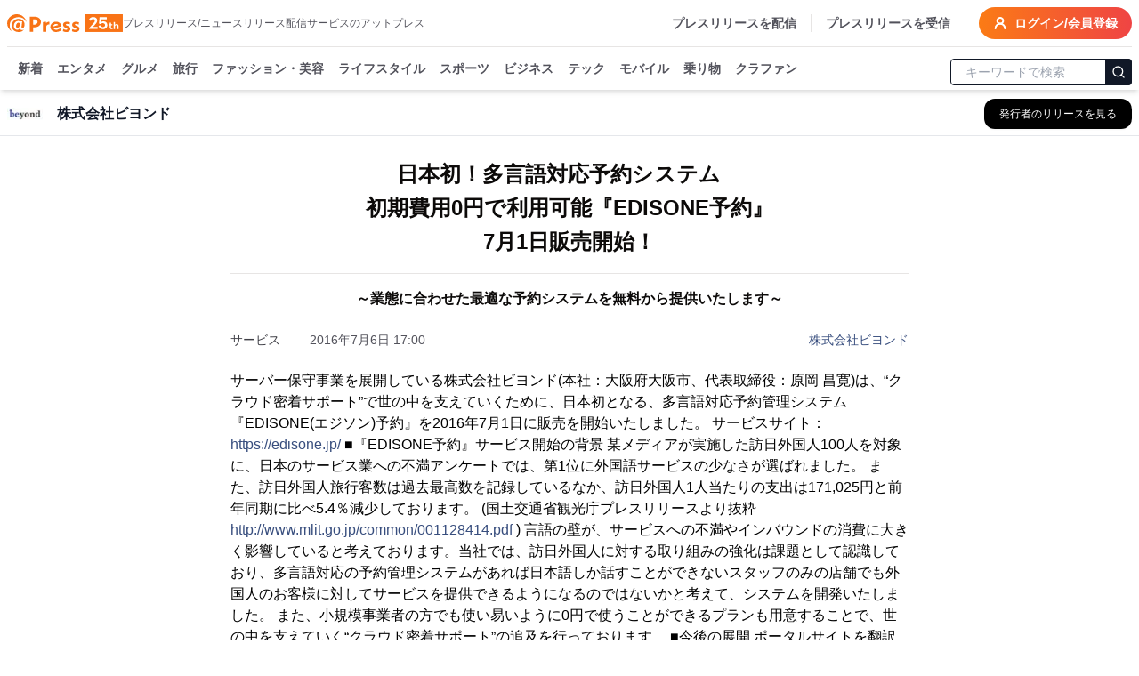

--- FILE ---
content_type: text/html; charset=utf-8
request_url: https://www.atpress.ne.jp/news/107115
body_size: 48323
content:
<!DOCTYPE html><html lang="ja"><head><meta charSet="utf-8"/><meta name="viewport" content="width=device-width, initial-scale=1, maximum-scale=5, user-scalable=yes"/><link rel="stylesheet" href="/_next/static/css/1c8579e4f039915a.css" nonce="MmI3ZDY0OTItNjA3ZC00YjllLWI2NjQtNDEyZmUwZTZjMGU2" data-precedence="next"/><link rel="stylesheet" href="/_next/static/css/eb3b3bc813d40829.css" nonce="MmI3ZDY0OTItNjA3ZC00YjllLWI2NjQtNDEyZmUwZTZjMGU2" data-precedence="next"/><link rel="stylesheet" href="/_next/static/css/715ae45fdd12049f.css" nonce="MmI3ZDY0OTItNjA3ZC00YjllLWI2NjQtNDEyZmUwZTZjMGU2" data-precedence="next"/><link rel="stylesheet" href="/_next/static/css/e35e546eb6614a7c.css" nonce="MmI3ZDY0OTItNjA3ZC00YjllLWI2NjQtNDEyZmUwZTZjMGU2" data-precedence="next"/><link rel="stylesheet" href="/_next/static/css/e9e0d999c30b8c7c.css" nonce="MmI3ZDY0OTItNjA3ZC00YjllLWI2NjQtNDEyZmUwZTZjMGU2" data-precedence="next"/><link rel="preload" as="script" fetchPriority="low" nonce="MmI3ZDY0OTItNjA3ZC00YjllLWI2NjQtNDEyZmUwZTZjMGU2" href="/_next/static/chunks/webpack-9dc9b6d1c1842109.js"/><script src="/_next/static/chunks/4bd1b696-4db08cdcc1238c20.js" async="" nonce="MmI3ZDY0OTItNjA3ZC00YjllLWI2NjQtNDEyZmUwZTZjMGU2"></script><script src="/_next/static/chunks/1517-27d7ce7cbfd87049.js" async="" nonce="MmI3ZDY0OTItNjA3ZC00YjllLWI2NjQtNDEyZmUwZTZjMGU2"></script><script src="/_next/static/chunks/main-app-2e5788c1099c469f.js" async="" nonce="MmI3ZDY0OTItNjA3ZC00YjllLWI2NjQtNDEyZmUwZTZjMGU2"></script><script src="/_next/static/chunks/1181-540f403fe246ea63.js" async="" nonce="MmI3ZDY0OTItNjA3ZC00YjllLWI2NjQtNDEyZmUwZTZjMGU2"></script><script src="/_next/static/chunks/762-13296d05da3609ab.js" async="" nonce="MmI3ZDY0OTItNjA3ZC00YjllLWI2NjQtNDEyZmUwZTZjMGU2"></script><script src="/_next/static/chunks/8173-67754216e4c606ce.js" async="" nonce="MmI3ZDY0OTItNjA3ZC00YjllLWI2NjQtNDEyZmUwZTZjMGU2"></script><script src="/_next/static/chunks/7970-90546157d7b26400.js" async="" nonce="MmI3ZDY0OTItNjA3ZC00YjllLWI2NjQtNDEyZmUwZTZjMGU2"></script><script src="/_next/static/chunks/6732-9ade9e606290c93a.js" async="" nonce="MmI3ZDY0OTItNjA3ZC00YjllLWI2NjQtNDEyZmUwZTZjMGU2"></script><script src="/_next/static/chunks/6978-d46377c7b56d9803.js" async="" nonce="MmI3ZDY0OTItNjA3ZC00YjllLWI2NjQtNDEyZmUwZTZjMGU2"></script><script src="/_next/static/chunks/6217-e793b2cd355ec817.js" async="" nonce="MmI3ZDY0OTItNjA3ZC00YjllLWI2NjQtNDEyZmUwZTZjMGU2"></script><script src="/_next/static/chunks/449-58c0d0c7084284a8.js" async="" nonce="MmI3ZDY0OTItNjA3ZC00YjllLWI2NjQtNDEyZmUwZTZjMGU2"></script><script src="/_next/static/chunks/4635-d2bfdbf8c381c7c5.js" async="" nonce="MmI3ZDY0OTItNjA3ZC00YjllLWI2NjQtNDEyZmUwZTZjMGU2"></script><script src="/_next/static/chunks/3467-0ed11da8a336c684.js" async="" nonce="MmI3ZDY0OTItNjA3ZC00YjllLWI2NjQtNDEyZmUwZTZjMGU2"></script><script src="/_next/static/chunks/6938-b704e0cb20680f24.js" async="" nonce="MmI3ZDY0OTItNjA3ZC00YjllLWI2NjQtNDEyZmUwZTZjMGU2"></script><script src="/_next/static/chunks/9402-0e75d879c2ae39a9.js" async="" nonce="MmI3ZDY0OTItNjA3ZC00YjllLWI2NjQtNDEyZmUwZTZjMGU2"></script><script src="/_next/static/chunks/681-52676473cfa6987a.js" async="" nonce="MmI3ZDY0OTItNjA3ZC00YjllLWI2NjQtNDEyZmUwZTZjMGU2"></script><script src="/_next/static/chunks/9697-f1431e0ebd8fb4d8.js" async="" nonce="MmI3ZDY0OTItNjA3ZC00YjllLWI2NjQtNDEyZmUwZTZjMGU2"></script><script src="/_next/static/chunks/1666-720f883934741583.js" async="" nonce="MmI3ZDY0OTItNjA3ZC00YjllLWI2NjQtNDEyZmUwZTZjMGU2"></script><script src="/_next/static/chunks/3526-b9b8ee71ae0bf410.js" async="" nonce="MmI3ZDY0OTItNjA3ZC00YjllLWI2NjQtNDEyZmUwZTZjMGU2"></script><script src="/_next/static/chunks/9257-91feb145914b32c8.js" async="" nonce="MmI3ZDY0OTItNjA3ZC00YjllLWI2NjQtNDEyZmUwZTZjMGU2"></script><script src="/_next/static/chunks/app/(public)/news/%5BprId%5D/page-77e00fd92399d6ef.js" async="" nonce="MmI3ZDY0OTItNjA3ZC00YjllLWI2NjQtNDEyZmUwZTZjMGU2"></script><script src="/_next/static/chunks/9930-b241afecd0c3c475.js" async="" nonce="MmI3ZDY0OTItNjA3ZC00YjllLWI2NjQtNDEyZmUwZTZjMGU2"></script><script src="/_next/static/chunks/app/(public)/layout-6443413eb51503f4.js" async="" nonce="MmI3ZDY0OTItNjA3ZC00YjllLWI2NjQtNDEyZmUwZTZjMGU2"></script><script src="/_next/static/chunks/app/global-error-6a22eec19c958b95.js" async="" nonce="MmI3ZDY0OTItNjA3ZC00YjllLWI2NjQtNDEyZmUwZTZjMGU2"></script><script src="/_next/static/chunks/app/layout-4d90928854b91b37.js" async="" nonce="MmI3ZDY0OTItNjA3ZC00YjllLWI2NjQtNDEyZmUwZTZjMGU2"></script><script src="/_next/static/chunks/app/error-696a6a311081347b.js" async="" nonce="MmI3ZDY0OTItNjA3ZC00YjllLWI2NjQtNDEyZmUwZTZjMGU2"></script><link rel="preload" href="https://platform.twitter.com/widgets.js" as="script" nonce="MmI3ZDY0OTItNjA3ZC00YjllLWI2NjQtNDEyZmUwZTZjMGU2"/><link rel="preload" href="https://www.instagram.com/embed.js" as="script" nonce="MmI3ZDY0OTItNjA3ZC00YjllLWI2NjQtNDEyZmUwZTZjMGU2"/><link rel="preload" href="https://www.tiktok.com/embed.js" as="script" nonce="MmI3ZDY0OTItNjA3ZC00YjllLWI2NjQtNDEyZmUwZTZjMGU2"/><meta name="next-size-adjust" content=""/><title>日本初！多言語対応予約システム　 初期費用0円で利用可能『EDISONE予約』 7月1日販売開始！ | 株式会社ビヨンド</title><meta name="description" content="株式会社ビヨンドのプレスリリース:日本初！多言語対応予約システム　 初期費用0円で利用可能『EDISONE予約』 7月1日販売開始！"/><link rel="manifest" href="/manifest.json"/><meta name="robots" content="index"/><meta name="syndication-source" content="https://www.atpress.ne.jp/news/107115"/><meta name="fb:app_id" content="1323731851019247"/><link rel="canonical" href="https://www.atpress.ne.jp/news/107115"/><meta property="og:title" content="日本初！多言語対応予約システム　 初期費用0円で利用可能『EDISONE予約』 7月1日販売開始！"/><meta property="og:description" content="サーバー保守事業を展開している株式会社ビヨンド(本社：大阪府大阪市、代表取締役：原岡 昌寛)は、“クラウド密着サポート”で世の中を支えていくために、日本初となる、多言語対応予約管理システム『EDISO..."/><meta property="og:url" content="https://www.atpress.ne.jp/news/107115"/><meta property="og:image" content="https://www.atpress.ne.jp/releases/107115/img_107115_1.jpg"/><meta property="og:image:type" content="image/jpeg"/><meta property="og:type" content="article"/><meta name="twitter:card" content="summary_large_image"/><meta name="twitter:site" content="@Press__official"/><meta name="twitter:creator" content="@Press__official"/><meta name="twitter:title" content="日本初！多言語対応予約システム　 初期費用0円で利用可能『EDISONE予約』 7月1日販売開始！ | 株式会社ビヨンド"/><meta name="twitter:description" content="株式会社ビヨンドのプレスリリース:日本初！多言語対応予約システム　 初期費用0円で利用可能『EDISONE予約』 7月1日販売開始！"/><meta name="twitter:image" content="https://www.atpress.ne.jp/releases/107115/img_107115_1.jpg"/><meta name="twitter:image:type" content="image/jpeg"/><link rel="icon" href="/favicon.ico" type="image/x-icon" sizes="16x16"/><script src="/_next/static/chunks/polyfills-42372ed130431b0a.js" noModule="" nonce="MmI3ZDY0OTItNjA3ZC00YjllLWI2NjQtNDEyZmUwZTZjMGU2"></script></head><body class="font-kakugo"><noscript><iframe src="https://www.googletagmanager.com/ns.html?id=GTM-M5KM99MZ" height="0" width="0" style="display:none;visibility:hidden"></iframe></noscript><!--$--><!--/$--><div class="flex min-h-screen flex-col"><div class="w-full "><header class="fixed left-0 right-0 top-0 z-50 pointer-events-auto"><div class="bg-white text-white shadow-md transition-all duration-300 translate-y-0 transform"><div class="container mx-auto bg-white pt-2 sm:px-2"><div class="flex items-center justify-between border-b px-2 pb-2 text-zinc-600 sm:px-0"><div class="flex items-center gap-x-4"><a class="text-2xl font-w6 text-orange-500" href="/"><img alt="atpress" loading="lazy" width="130" height="33" decoding="async" data-nimg="1" style="color:transparent" src="/img/anniversary25.svg"/></a><p class="hidden text-xs xl:block">プレスリリース/ニュースリリース配信サービスのアットプレス</p></div><div class="flex"><nav class="flex items-center space-x-4 text-sm font-w6"><a href="/service" class="hidden border-r pr-4 hover:text-zinc-900 lg:block">プレスリリースを配信</a><a href="/for_media/" class="hidden hover:text-zinc-900 lg:block">プレスリリースを受信</a><button type="button" aria-haspopup="dialog" aria-expanded="false" aria-controls="radix-:Rsmulb:" data-state="closed" aria-label="検索フォームを開く"><svg xmlns="http://www.w3.org/2000/svg" width="24" height="24" viewBox="0 0 24 24" fill="none" stroke="currentColor" stroke-width="3" stroke-linecap="round" stroke-linejoin="round" class="lucide lucide-search text-orange-500 lg:hidden"><circle cx="11" cy="11" r="8"></circle><path d="m21 21-4.3-4.3"></path></svg></button><a class="inline-flex items-center rounded-full bg-orange-500 bg-gradient-to-r from-orange-500 to-red-500 px-4 py-2 text-lg text-sm font-semibold font-w6 text-white transition-colors hover:from-orange-600 hover:to-red-600" href="https://mypage.atpress.ne.jp/signin"><svg xmlns="http://www.w3.org/2000/svg" width="16" height="16" viewBox="0 0 24 24" fill="none" stroke="currentColor" stroke-width="3" stroke-linecap="round" stroke-linejoin="round" class="lucide lucide-user-round mr-2 hidden md:block"><circle cx="12" cy="8" r="5"></circle><path d="M20 21a8 8 0 0 0-16 0"></path></svg>ログイン/会員登録</a></nav></div></div><div class="container sticky top-0 mx-auto flex h-10 w-full items-center justify-between pt-2 lg:h-12"><div class="hidden-scrollbar flex-1 overflow-x-auto overflow-y-clip px-1 text-sm"><nav class="relative flex space-x-4 whitespace-nowrap pb-2 pl-2 pr-2 font-w6"><a class="group relative text-zinc-600 transition-colors " href="/news">新着<span class="absolute bottom-[-8px] left-0 right-0 h-1 rounded-lg bg-orange-500 opacity-0 transition-opacity duration-300 group-hover:opacity-100"></span></a><a class="group relative text-zinc-600 transition-colors " href="/news/entertainment">エンタメ<span class="pointer-events-none absolute bottom-[-8px] left-0 right-0 h-1 rounded-lg bg-orange-500 opacity-0 transition-opacity duration-300 group-hover:opacity-100"></span></a><a class="group relative text-zinc-600 transition-colors " href="/news/food">グルメ<span class="pointer-events-none absolute bottom-[-8px] left-0 right-0 h-1 rounded-lg bg-orange-500 opacity-0 transition-opacity duration-300 group-hover:opacity-100"></span></a><a class="group relative text-zinc-600 transition-colors " href="/news/travel">旅行<span class="pointer-events-none absolute bottom-[-8px] left-0 right-0 h-1 rounded-lg bg-orange-500 opacity-0 transition-opacity duration-300 group-hover:opacity-100"></span></a><a class="group relative text-zinc-600 transition-colors " href="/news/fashion">ファッション・美容<span class="pointer-events-none absolute bottom-[-8px] left-0 right-0 h-1 rounded-lg bg-orange-500 opacity-0 transition-opacity duration-300 group-hover:opacity-100"></span></a><a class="group relative text-zinc-600 transition-colors " href="/news/lifestyle">ライフスタイル<span class="pointer-events-none absolute bottom-[-8px] left-0 right-0 h-1 rounded-lg bg-orange-500 opacity-0 transition-opacity duration-300 group-hover:opacity-100"></span></a><a class="group relative text-zinc-600 transition-colors " href="/news/sports">スポーツ<span class="pointer-events-none absolute bottom-[-8px] left-0 right-0 h-1 rounded-lg bg-orange-500 opacity-0 transition-opacity duration-300 group-hover:opacity-100"></span></a><a class="group relative text-zinc-600 transition-colors " href="/news/business">ビジネス<span class="pointer-events-none absolute bottom-[-8px] left-0 right-0 h-1 rounded-lg bg-orange-500 opacity-0 transition-opacity duration-300 group-hover:opacity-100"></span></a><a class="group relative text-zinc-600 transition-colors " href="/news/technology">テック<span class="pointer-events-none absolute bottom-[-8px] left-0 right-0 h-1 rounded-lg bg-orange-500 opacity-0 transition-opacity duration-300 group-hover:opacity-100"></span></a><a class="group relative text-zinc-600 transition-colors " href="/news/mobile">モバイル<span class="pointer-events-none absolute bottom-[-8px] left-0 right-0 h-1 rounded-lg bg-orange-500 opacity-0 transition-opacity duration-300 group-hover:opacity-100"></span></a><a class="group relative text-zinc-600 transition-colors " href="/news/vehicle">乗り物<span class="pointer-events-none absolute bottom-[-8px] left-0 right-0 h-1 rounded-lg bg-orange-500 opacity-0 transition-opacity duration-300 group-hover:opacity-100"></span></a><a class="group relative text-zinc-600 transition-colors " href="/tags/クラウドファンディング">クラファン<span class="pointer-events-none absolute bottom-[-8px] left-0 right-0 h-1 rounded-lg bg-orange-500 opacity-0 transition-opacity duration-300 group-hover:opacity-100"></span></a></nav></div><div class="hidden w-52 flex-shrink-0 lg:block"><form class="mx-auto w-full max-w-2xl"><div class="relative ml-1"><input type="text" maxLength="32" placeholder="キーワードで検索" class="w-full rounded border border-gray-900 px-4 py-1 pr-12 text-sm focus:outline-none focus:ring-1 focus:ring-gray-700" value=""/><button type="submit" class="absolute right-0 top-1/2 -translate-y-1/2 rounded-r border border-gray-900 bg-gray-900 p-1.5 text-white" aria-label="検索"><svg xmlns="http://www.w3.org/2000/svg" width="16" height="16" viewBox="0 0 24 24" fill="none" stroke="currentColor" stroke-width="2" stroke-linecap="round" stroke-linejoin="round"><circle cx="11" cy="11" r="8"></circle><path d="m21 21-4.3-4.3"></path></svg></button></div></form></div></div></div></div></header></div><main class="relative flex-grow overflow-x-hidden pt-24"><div role="region" aria-label="Notifications (F8)" tabindex="-1" style="pointer-events:none"><ol tabindex="-1" class="fixed bottom-0 right-0 z-[100] flex max-h-screen w-full flex-col-reverse p-4 sm:bottom-0 sm:right-0 sm:top-auto sm:flex-col md:max-w-[420px]"></ol></div><div class="top-0 mt-0 border-b border-gray-200 bg-white lg:mt-2"><div class="container mx-auto px-2"><div class="flex h-12 items-center justify-between"><div class="flex min-w-0 flex-1 items-center space-x-3 md:space-x-4"><div class="flex-shrink-0"><img alt="株式会社ビヨンドのロゴ" loading="lazy" width="40" height="40" decoding="async" data-nimg="1" class="bg-white object-contain" style="color:transparent" srcSet="/_next/image?url=%2Freleases%2F107115%2Flogo.png&amp;w=48&amp;q=75 1x, /_next/image?url=%2Freleases%2F107115%2Flogo.png&amp;w=96&amp;q=75 2x" src="/_next/image?url=%2Freleases%2F107115%2Flogo.png&amp;w=96&amp;q=75"/></div><div class="min-w-0 flex-1"><h2 class="truncate text-base font-semibold text-gray-900">株式会社ビヨンド</h2></div><div class="flex-shrink-0"><a class="inline-flex items-center rounded-lg border border-transparent bg-black px-3 py-2 text-xs font-medium text-white shadow-sm transition-all duration-200 hover:bg-gray-800 focus:outline-none focus:ring-2 focus:ring-blue-500 focus:ring-offset-2 md:px-4 md:py-2" aria-label="株式会社ビヨンドの他のプレスリリースを見る" href="/news/search?q=株式会社ビヨンド&amp;search_mode=pr_publisher_name"><span class="hidden sm:inline">発行者のリリースを見る</span><span class="sm:hidden">リリース一覧</span></a></div></div></div></div></div><div class="container mx-auto flex flex-col justify-center px-2 py-4"><script type="application/ld+json">[{"@context":"https://schema.org","@type":"NewsArticle","name":"アットプレス","mainEntityOfPage":{"@type":"WebPage","@id":"https://www.atpress.ne.jp/news/107115"},"headline":"日本初！多言語対応予約システム　 初期費用0円で利用可能『EDISONE予約』 7月1日販売開始！","description":"日本初！多言語対応予約システム　 初期費用0円で利用可能『EDISONE予約』 7月1日販売開始！ | 株式会社ビヨンド","datePublished":"2016-07-06T08:00:00.000Z","dateModified":"2016-07-06T08:00:00.000Z","articleSection":"テクノロジー","author":{"@type":"Organization","name":"株式会社ビヨンド"},"publisher":{"@type":"Organization","name":"アットプレス","logo":{"@type":"ImageObject","url":"https://www.atpress.ne.jp/img/etc/ogp.png","width":"1200","height":"630"},"address":{"@type":"PostalAddress","postalCode":"105-0004","addressCountry":"JP","addressRegion":"東京都","addressLocality":"港区新橋","streetAddress":"1-1-13 アーバンネット内幸町ビル3階"}},"image":{"@type":"ImageObject","url":"https://www.atpress.ne.jp/releases/107115/img_107115_1.jpg","width":"auto","height":"auto"}},{"@context":"https://schema.org","@type":"BreadcrumbList","itemListElement":[{"@type":"ListItem","position":1,"item":{"@id":"https://www.atpress.ne.jp","name":"記事掲載数No.1 プレスリリース配信サービス【アットプレス】"}},{"@type":"ListItem","position":2,"item":{"@id":"https://www.atpress.ne.jp/news/technology","name":"テクノロジーのプレスリリース一覧"}},{"@type":"ListItem","position":3,"item":{"@id":"https://www.atpress.ne.jp/news/search?q=株式会社ビヨンド&search_mode=pr_publisher_name","name":"株式会社ビヨンド"}},{"@type":"ListItem","position":4,"item":{"@id":"https://www.atpress.ne.jp/news/107115","name":"日本初！多言語対応予約システム　 初期費用0円で利用可能『EDISONE予約』 7月1日販売開始！"}}]}]</script><div class="space-y-4"><article class="article-container mx-auto space-y-4 overflow-x-hidden bg-white px-2 md:px-0"><div><div class="space-y-6 py-2"><div class="space-y-4"><div class="space-y-4"><h1 class="text-xl font-w6 md:text-center md:text-[1.5rem] md:leading-[2.4rem] lg:whitespace-pre-line" id="article-title">日本初！多言語対応予約システム　
初期費用0円で利用可能『EDISONE予約』
7月1日販売開始！</h1><h2 class="border-t pb-2 pt-4 text-base font-w6 md:text-center lg:whitespace-pre-line" id="article-subtitle">～業態に合わせた最適な予約システムを無料から提供いたします～</h2><div class="space-y-2"><div class="flex flex-wrap items-center justify-between gap-4"><div class="text-sm text-zinc-600"><div class="mr-4 inline-flex w-auto border-r pr-4 text-sm text-zinc-700">サービス</div><span id="published-at">2016年7月6日 17:00</span></div><div class="text-sm text-fountain-500 hover:underline"><a href="/news/search?q=株式会社ビヨンド&amp;search_mode=pr_publisher_name">株式会社ビヨンド</a></div></div></div></div></div><div id="news_body_block" class="PrBody font-:reference[referenceText300] mt-4 font-kakugo text-black  atp_style"><div class="atp_not_freedom_text"><html><body>サーバー保守事業を展開している株式会社ビヨンド(本社：大阪府大阪市、代表取締役：原岡 昌寛)は、“クラウド密着サポート”で世の中を支えていくために、日本初となる、多言語対応予約管理システム『EDISONE(エジソン)予約』を2016年7月1日に販売を開始いたしました。

サービスサイト： <a href="https://edisone.jp/" rel="nofollow noopener ugc" target="blank">https://edisone.jp/</a>


■『EDISONE予約』サービス開始の背景
某メディアが実施した訪日外国人100人を対象に、日本のサービス業への不満アンケートでは、第1位に外国語サービスの少なさが選ばれました。

また、訪日外国人旅行客数は過去最高数を記録しているなか、訪日外国人1人当たりの支出は171,025円と前年同期に比べ5.4％減少しております。
(国土交通省観光庁プレスリリースより抜粋 <a href="http://www.mlit.go.jp/common/001128414.pdf" rel="nofollow noopener ugc" target="blank">http://www.mlit.go.jp/common/001128414.pdf</a> )

言語の壁が、サービスへの不満やインバウンドの消費に大きく影響していると考えております。当社では、訪日外国人に対する取り組みの強化は課題として認識しており、多言語対応の予約管理システムがあれば日本語しか話すことができないスタッフのみの店舗でも外国人のお客様に対してサービスを提供できるようになるのではないかと考えて、システムを開発いたしました。

また、小規模事業者の方でも使い易いように0円で使うことができるプランも用意することで、世の中を支えていく“クラウド密着サポート”の追及を行っております。


■今後の展開
ポータルサイトを翻訳する機能(英語、簡体字に対応予定)を開発中です。本機能により、訪日観光客に対して予約だけでなく、ポータルサイトごと外国人のお客様にサービスが提供できるようになります。


■『EDISONE予約』サービスの特徴
・日本初、多言語対応の予約システム機能搭載
・導入コスト0円
・基本機能の使用だけなら0円
・無料版にも店舗ページの作成が可能(簡易CMSでの編集)
・飲食店、サロン、教室など、業種・業態を問わずスムーズに導入可能
・予約前メール、来店後メールの自動配信で顧客満足度もアップ
・webhookで他のシステムとの連携も可能(有料版のみ)
・導入はわずか、3分で完了


■『EDISONE予約』サービスプラン概要
・フリープラン
【概要】
予約管理・顧客管理など基本機能の利用が可能です。複数店舗の予約管理、『EDISONE予約』独自の営業支援である、多言語対応・外部ポータルサイト連携ができません。また、月間予約件数・顧客台帳登録数に上限があります。大規模ではない店舗・施設でのご利用に最適です。

月額利用料(税抜)：0円
初期費用(税抜)　：0円

・ビジネスプラン
【概要】
『EDISONE予約』全機能のご利用が可能です。複数店舗の予約管理や複数管理者での運用など、多店舗・大規模な店舗、施設でのご利用に最適です。また、『EDISONE予約』独自の営業支援「海外SEO対策」「多言語対応」「外部ポータルサイト連携」など売上向上につながる機能のご利用が可能です。

月額利用料(税抜)：4,980円　※今なら初月無料
初期費用(税抜)　：0円

サービス比較表： <a href="https://www.atpress.ne.jp/releases/107115/img_107115_2.png" rel="nofollow noopener ugc" target="blank">https://www.atpress.ne.jp/releases/107115/img_107115_2.png</a>


■株式会社ビヨンド　会社概要
会社名　　： 株式会社ビヨンド
代表者　　： 代表取締役　原岡 昌寛
設立年月日： 2007年4月4日
所在地　　： 大阪オフィス　大阪府大阪市浪速区幸町2-7-6 大阪桜川ビル6F
　　　　　　 東京オフィス　東京都港区赤坂3丁目2番12号　赤坂ノアビル7F
資本金　　： 900万円
事業内容　： 第二種電気通信事業、インターネット関連サービス
URL　　　 ： <a href="http://beyondjapan.com/" rel="nofollow noopener ugc" target="blank">http://beyondjapan.com/</a></div></div></div><!--$--><div class="my-4 border-b border-gray-200"></div><div class="space-y-2"><h4 class="font-w6">すべての画像</h4><div class="w-full"></div><div class="min-h-16 space-y-4 p-2"><div class="h-32 w-full"><div class="relative h-full w-full"><div class="hidden-scrollbar newscast-scroll-cards flex h-full space-x-3 overflow-x-auto px-1 py-4 pt-2 md:space-x-4 md:pr-4" role="list"><div class="flex min-w-48 max-w-48 columns-1"><button class="flex h-full w-full cursor-pointer flex-col justify-end bg-white py-1 shadow hover:border-none"><img alt="イメージ" loading="lazy" width="192" height="192" decoding="async" data-nimg="1" class="my-auto block max-h-[100px] w-auto object-contain" style="color:transparent" src="https://www.atpress.ne.jp/releases/107115/img_107115_1.jpg?w=384&amp;format=webp"/></button></div><div class="flex min-w-48 max-w-48 columns-1"><button class="flex h-full w-full cursor-pointer flex-col justify-end bg-white py-1 shadow hover:border-none"><img alt="サービス比較表" loading="lazy" width="192" height="192" decoding="async" data-nimg="1" class="my-auto block max-h-[100px] w-auto object-contain" style="color:transparent" src="https://www.atpress.ne.jp/releases/107115/img_107115_2.png?w=384&amp;format=webp"/></button></div></div></div></div><div class="flex justify-center gap-x-2"><button class="inline-flex items-center justify-center whitespace-nowrap text-sm font-medium ring-offset-background transition-colors focus-visible:outline-none focus-visible:ring-2 focus-visible:ring-ring focus-visible:ring-offset-2 disabled:pointer-events-none disabled:opacity-50 h-10 px-4 py-2 space-x-0.5 rounded-full border border-zinc-500 bg-white font-w6 text-zinc-500 hover:bg-zinc-500 hover:text-white" type="button" aria-haspopup="dialog" aria-expanded="false" aria-controls="radix-:R2ssckvffaulb:" data-state="closed"><svg xmlns="http://www.w3.org/2000/svg" width="24" height="24" viewBox="0 0 24 24" fill="none" stroke="currentColor" stroke-width="2" stroke-linecap="round" stroke-linejoin="round" class="lucide lucide-folder-down"><path d="M20 20a2 2 0 0 0 2-2V8a2 2 0 0 0-2-2h-7.9a2 2 0 0 1-1.69-.9L9.6 3.9A2 2 0 0 0 7.93 3H4a2 2 0 0 0-2 2v13a2 2 0 0 0 2 2Z"></path><path d="M12 10v6"></path><path d="m15 13-3 3-3-3"></path></svg><p>画像一括ダウンロード</p></button></div></div></div><!--/$--></div></article><div class="my-4 border-b border-gray-200"></div><div class="rounded bg-white py-6 md:px-4"><div class="space-y-4 md:space-y-6"><div class="flex flex-1 flex-wrap gap-2"><div class="w-20 flex-shrink-0 font-w6">カテゴリ</div><a class="inline-block rounded-full border border-zinc-700 bg-white px-2 py-1 text-sm text-zinc-700 transition-colors hover:border-zinc-500 hover:bg-zinc-500 hover:text-white" href="/news/technology">テクノロジー</a><a class="inline-block rounded-full border border-zinc-700 bg-white px-2 py-1 text-sm text-zinc-700 transition-colors hover:border-zinc-500 hover:bg-zinc-500 hover:text-white" href="/news/mobile">モバイル</a><a class="inline-block rounded-full border border-zinc-700 bg-white px-2 py-1 text-sm text-zinc-700 transition-colors hover:border-zinc-500 hover:bg-zinc-500 hover:text-white" href="/news/business">ビジネス</a></div><div class="flex flex-1 flex-wrap gap-2"><p class="w-20 font-w6">タグ</p><a class="inline-block rounded-full border border-zinc-700 bg-white px-2 py-1 text-sm text-zinc-700 transition-colors hover:border-zinc-500 hover:bg-zinc-500 hover:text-white" href="/tags/%E3%81%9D%E3%81%AE%E4%BB%96IT%E3%83%BB%E3%82%A4%E3%83%B3%E3%82%BF%E3%83%BC%E3%83%8D%E3%83%83%E3%83%88">その他IT・インターネット</a><a class="inline-block rounded-full border border-zinc-700 bg-white px-2 py-1 text-sm text-zinc-700 transition-colors hover:border-zinc-500 hover:bg-zinc-500 hover:text-white" href="/tags/%E3%83%A2%E3%83%90%E3%82%A4%E3%83%AB">モバイル</a><a class="inline-block rounded-full border border-zinc-700 bg-white px-2 py-1 text-sm text-zinc-700 transition-colors hover:border-zinc-500 hover:bg-zinc-500 hover:text-white" href="/tags/%E3%83%93%E3%82%B8%E3%83%8D%E3%82%B9%E5%85%A8%E8%88%AC">ビジネス全般</a></div><div class="flex items-center"><div class="w-24 flex-shrink-0 font-w6">シェア</div><div class="flex w-fit justify-center gap-x-5"><a target="_blank" rel="noopener noreferrer" aria-label="Facebook" href="https://www.facebook.com/sharer/sharer.php?u=https%3A%2F%2Fwww.atpress.ne.jp%2Fnews%2F107115"><img alt="Facebook" loading="lazy" width="24" height="24" decoding="async" data-nimg="1" class="h-5 w-5 text-zinc-500 hover:text-fountain-400" style="color:transparent" srcSet="/_next/image?url=%2F_next%2Fstatic%2Fmedia%2Ffacebook.246c70cd.webp&amp;w=32&amp;q=75 1x, /_next/image?url=%2F_next%2Fstatic%2Fmedia%2Ffacebook.246c70cd.webp&amp;w=48&amp;q=75 2x" src="/_next/image?url=%2F_next%2Fstatic%2Fmedia%2Ffacebook.246c70cd.webp&amp;w=48&amp;q=75"/></a><a target="_blank" rel="noopener noreferrer" aria-label="X (Twitter)" href="https://twitter.com/intent/tweet?url=https%3A%2F%2Fwww.atpress.ne.jp%2Fnews%2F107115&amp;text=%E6%97%A5%E6%9C%AC%E5%88%9D%EF%BC%81%E5%A4%9A%E8%A8%80%E8%AA%9E%E5%AF%BE%E5%BF%9C%E4%BA%88%E7%B4%84%E3%82%B7%E3%82%B9%E3%83%86%E3%83%A0%E3%80%80%0D%0A%E5%88%9D%E6%9C%9F%E8%B2%BB%E7%94%A80%E5%86%86%E3%81%A7%E5%88%A9%E7%94%A8%E5%8F%AF%E8%83%BD%E3%80%8EEDISONE%E4%BA%88%E7%B4%84%E3%80%8F%0D%0A7%E6%9C%881%E6%97%A5%E8%B2%A9%E5%A3%B2%E9%96%8B%E5%A7%8B%EF%BC%81"><img alt="Twitter" loading="lazy" width="24" height="24" decoding="async" data-nimg="1" class="h-5 w-5 text-zinc-500 hover:text-fountain-400" style="color:transparent" srcSet="/_next/image?url=%2F_next%2Fstatic%2Fmedia%2Ftwitter.a016b109.webp&amp;w=32&amp;q=75 1x, /_next/image?url=%2F_next%2Fstatic%2Fmedia%2Ftwitter.a016b109.webp&amp;w=48&amp;q=75 2x" src="/_next/image?url=%2F_next%2Fstatic%2Fmedia%2Ftwitter.a016b109.webp&amp;w=48&amp;q=75"/></a><a target="_blank" rel="noopener noreferrer" aria-label="Line" href="https://social-plugins.line.me/lineit/share?url=https%3A%2F%2Fwww.atpress.ne.jp%2Fnews%2F107115"><img alt="Line" loading="lazy" width="24" height="24" decoding="async" data-nimg="1" class="h-5 w-5 text-zinc-500 hover:text-fountain-400" style="color:transparent" srcSet="/_next/image?url=%2F_next%2Fstatic%2Fmedia%2Fline.d5cacb75.webp&amp;w=32&amp;q=75 1x, /_next/image?url=%2F_next%2Fstatic%2Fmedia%2Fline.d5cacb75.webp&amp;w=48&amp;q=75 2x" src="/_next/image?url=%2F_next%2Fstatic%2Fmedia%2Fline.d5cacb75.webp&amp;w=48&amp;q=75"/></a><a target="_blank" rel="nofollow noopener" aria-label="印刷" href="/news/107115/print"><svg xmlns="http://www.w3.org/2000/svg" width="24" height="24" viewBox="0 0 24 24" fill="none" stroke="currentColor" stroke-width="2" stroke-linecap="round" stroke-linejoin="round" class="lucide lucide-printer h-5 w-5 text-zinc-500 hover:text-fountain-400"><path d="M6 18H4a2 2 0 0 1-2-2v-5a2 2 0 0 1 2-2h16a2 2 0 0 1 2 2v5a2 2 0 0 1-2 2h-2"></path><path d="M6 9V3a1 1 0 0 1 1-1h10a1 1 0 0 1 1 1v6"></path><rect x="6" y="14" width="12" height="8" rx="1"></rect></svg></a></div></div><div class="space-y-4"><p class="font-w6">配信企業へのお問い合わせ</p><div class="p-2"><p class="reading-relax text-center text-sm text-zinc-800">取材依頼・商品に対するお問い合わせはこちら。<br/>プレスリリース配信企業に直接連絡できます。</p></div><div class="mx-auto w-fit"><a target="_blank" rel="noopener noreferrer" class="block rounded-full border border-zinc-700 bg-white px-6 py-2 text-center font-w6 text-zinc-700 hover:border-zinc-500 hover:bg-zinc-500 hover:text-white" href="/inqpr/107115">お問い合わせ</a></div></div> <div class="space-y-2"><p class="font-w6">株式会社ビヨンド</p><img alt="株式会社ビヨンド" loading="lazy" width="120" height="120" decoding="async" data-nimg="1" class="mx-auto max-h-[120px] object-scale-down" style="color:transparent" srcSet="/_next/image?url=https%3A%2F%2Fwww.atpress.ne.jp%2Freleases%2F107115%2Flogo_org.png&amp;w=128&amp;q=75 1x, /_next/image?url=https%3A%2F%2Fwww.atpress.ne.jp%2Freleases%2F107115%2Flogo_org.png&amp;w=256&amp;q=75 2x" src="/_next/image?url=https%3A%2F%2Fwww.atpress.ne.jp%2Freleases%2F107115%2Flogo_org.png&amp;w=256&amp;q=75"/></div><!--$--><div class="space-y-4 pb-2"><div class="align-end flex items-center justify-between"><h2 class="text-xl font-semibold text-black">この発行者のリリース</h2><div class="hidden flex-1 bg-zinc-400 sm:mx-4 sm:block" style="height:2px"></div><div class="mt-1 flex items-center justify-end gap-2 font-w6 text-zinc-600 sm:mt-0"></div></div><div><div class="grid auto-cols-fr gap-6 gap-y-4 md:gap-x-4 sm:gap-y-6 grid-cols-1 md:grid-cols-2 2xl:grid-cols-3"><a class="group" href="/news/103171"><div class="flex items-center space-x-4"><div class="relative flex aspect-[10/7] h-full w-48 max-w-[40%] items-center justify-center overflow-hidden rounded-xl"><img alt="日本初！女子高生起業家に向けた新サービス！
1年間完全無料の『JKスタートアップラボ』
5月25日よりサービス提供開始
" data-src="/releases/103171/logo_org.png" data-is-newscast="false" loading="lazy" decoding="async" data-nimg="fill" class="object-cover" style="position:absolute;height:100%;width:100%;left:0;top:0;right:0;bottom:0;color:transparent" src="https://www.atpress.ne.jp/releases/103171/logo_org.png?w=384&amp;format=webp"/><div class="relative flex h-full w-full items-center justify-center"><div class="backdrop-blur-color relative flex h-[110%] w-full items-center justify-center"><img alt="日本初！女子高生起業家に向けた新サービス！
1年間完全無料の『JKスタートアップラボ』
5月25日よりサービス提供開始
" data-src="/releases/103171/logo_org.png" data-is-newscast="false" loading="lazy" decoding="async" data-nimg="fill" class="rounded-10 object-scale-down object-center transition duration-300 group-hover:brightness-90" style="position:absolute;height:100%;width:100%;left:0;top:0;right:0;bottom:0;color:transparent" src="https://www.atpress.ne.jp/releases/103171/logo_org.png?w=384&amp;format=webp"/></div></div></div><div class="flex flex-1 flex-col justify-between"><h3 class="truncate-text-3line mb-1 text-[0.875rem] font-w6 transition-colors group-hover:text-orange-900">日本初！女子高生起業家に向けた新サービス！
1年間完全無料の『JKスタートアップラボ』
5月25日よりサービス提供開始
</h3><p class="mb-0.5 line-clamp-1 text-xs text-zinc-600 md:pt-1">株式会社ビヨンド</p><p class="flex items-center gap-1 text-xs text-zinc-600"><svg xmlns="http://www.w3.org/2000/svg" width="16" height="16" viewBox="0 0 24 24" fill="none" stroke="currentColor" stroke-width="2" stroke-linecap="round" stroke-linejoin="round" class="lucide lucide-clock"><circle cx="12" cy="12" r="10"></circle><polyline points="12 6 12 12 16 14"></polyline></svg>2016年5月25日 15:00</p></div></div></a></div></div><div class="mx-auto w-fit"><a href="/news/search?q=株式会社ビヨンド&amp;search_mode=pr_publisher_name"><button class="inline-flex items-center justify-center whitespace-nowrap text-sm font-medium ring-offset-background transition-colors focus-visible:outline-none focus-visible:ring-2 focus-visible:ring-ring focus-visible:ring-offset-2 disabled:pointer-events-none disabled:opacity-50 h-10 px-4 py-2 rounded-full border border-zinc-700 bg-white font-w6 text-zinc-700 hover:border-zinc-500 hover:bg-zinc-500 hover:text-white">発行者のリリースをもっと見る</button></a></div></div><!--/$--></div></div><!--$--><div class="space-y-4"><div class="my-4 border-b border-gray-200 md:hidden"></div><div class="h-1fr space-y-4 rounded bg-white py-2 md:px-4 md:py-4"><div class="align-end flex items-center justify-between"><h2 class="text-xl font-semibold text-black">テックの新着</h2><div class="hidden flex-1 bg-zinc-400 sm:mx-4 sm:block" style="height:2px"></div><div class="mt-1 flex items-center justify-end gap-2 font-w6 text-zinc-600 sm:mt-0"><a class="hover:underline" href="/news/technology"><button class="whitespace-nowrap rounded-full border border-zinc-700 bg-white px-3 py-1 text-sm transition hover:border-zinc-500 hover:bg-zinc-500 hover:text-white">もっと見る</button></a></div></div><div class="grid auto-cols-fr gap-6 gap-y-4 md:gap-x-4 sm:gap-y-6 grid-cols-1 md:grid-cols-2 2xl:grid-cols-3"><a class="group" href="/news/2925458"><div class="flex items-center space-x-4"><div class="relative flex aspect-[10/7] h-full w-48 max-w-[40%] items-center justify-center overflow-hidden rounded-xl"><img alt="堅調な見通しを維持する日本の地理空間分析市場、2034年までにUSD 20,737.7百万に成長｜CAGR 11.78％" data-src="https://newscast.jp/attachments/Yk1RHnh2xub5v8SxBHq6.png" data-is-newscast="true" loading="lazy" decoding="async" data-nimg="fill" class="object-cover" style="position:absolute;height:100%;width:100%;left:0;top:0;right:0;bottom:0;color:transparent" src="https://newscast.jp/attachments/Yk1RHnh2xub5v8SxBHq6.png?w=400&amp;h=300"/><div class="relative flex h-full w-full items-center justify-center"><div class="backdrop-blur-color relative flex h-[110%] w-full items-center justify-center"><img alt="堅調な見通しを維持する日本の地理空間分析市場、2034年までにUSD 20,737.7百万に成長｜CAGR 11.78％" data-src="https://newscast.jp/attachments/Yk1RHnh2xub5v8SxBHq6.png" data-is-newscast="true" loading="lazy" decoding="async" data-nimg="fill" class="rounded-10 object-scale-down object-center transition duration-300 group-hover:brightness-90" style="position:absolute;height:100%;width:100%;left:0;top:0;right:0;bottom:0;color:transparent" src="https://newscast.jp/attachments/Yk1RHnh2xub5v8SxBHq6.png?w=400&amp;h=300"/></div></div></div><div class="flex flex-1 flex-col justify-between"><h3 class="truncate-text-3line mb-1 text-[0.875rem] font-w6 transition-colors group-hover:text-orange-900">堅調な見通しを維持する日本の地理空間分析市場、2034年までにUSD 20,737.7百万に成長｜CAGR 11.78％</h3><p class="mb-0.5 line-clamp-1 text-xs text-zinc-600 md:pt-1">IMARC Group</p><p class="flex items-center gap-1 text-xs text-zinc-600"><svg xmlns="http://www.w3.org/2000/svg" width="16" height="16" viewBox="0 0 24 24" fill="none" stroke="currentColor" stroke-width="2" stroke-linecap="round" stroke-linejoin="round" class="lucide lucide-clock"><circle cx="12" cy="12" r="10"></circle><polyline points="12 6 12 12 16 14"></polyline></svg>54分前</p></div></div></a><a class="group" href="/news/3272810"><div class="flex items-center space-x-4"><div class="relative flex aspect-[10/7] h-full w-48 max-w-[40%] items-center justify-center overflow-hidden rounded-xl"><img alt="クリニックのキャッシュレス導入が進まない理由。現場が抱える「3つの不安」と解決のヒント " data-src="https://newscast.jp/attachments/sW8jwbVPOm1HUUHJ9Ofd.jpg" data-is-newscast="true" loading="lazy" decoding="async" data-nimg="fill" class="object-cover" style="position:absolute;height:100%;width:100%;left:0;top:0;right:0;bottom:0;color:transparent" src="https://newscast.jp/attachments/sW8jwbVPOm1HUUHJ9Ofd.jpg?w=400&amp;h=300"/><div class="relative flex h-full w-full items-center justify-center"><div class="backdrop-blur-color relative flex h-[110%] w-full items-center justify-center"><img alt="クリニックのキャッシュレス導入が進まない理由。現場が抱える「3つの不安」と解決のヒント " data-src="https://newscast.jp/attachments/sW8jwbVPOm1HUUHJ9Ofd.jpg" data-is-newscast="true" loading="lazy" decoding="async" data-nimg="fill" class="rounded-10 object-scale-down object-center transition duration-300 group-hover:brightness-90" style="position:absolute;height:100%;width:100%;left:0;top:0;right:0;bottom:0;color:transparent" src="https://newscast.jp/attachments/sW8jwbVPOm1HUUHJ9Ofd.jpg?w=400&amp;h=300"/></div></div></div><div class="flex flex-1 flex-col justify-between"><h3 class="truncate-text-3line mb-1 text-[0.875rem] font-w6 transition-colors group-hover:text-orange-900">クリニックのキャッシュレス導入が進まない理由。現場が抱える「3つの不安」と解決のヒント </h3><p class="mb-0.5 line-clamp-1 text-xs text-zinc-600 md:pt-1">株式会社シスポ</p><p class="flex items-center gap-1 text-xs text-zinc-600"><svg xmlns="http://www.w3.org/2000/svg" width="16" height="16" viewBox="0 0 24 24" fill="none" stroke="currentColor" stroke-width="2" stroke-linecap="round" stroke-linejoin="round" class="lucide lucide-clock"><circle cx="12" cy="12" r="10"></circle><polyline points="12 6 12 12 16 14"></polyline></svg>13時間前</p></div></div></a><a class="group" href="/news/9775115"><div class="flex items-center space-x-4"><div class="relative flex aspect-[10/7] h-full w-48 max-w-[40%] items-center justify-center overflow-hidden rounded-xl"><img alt="日本の半導体メモリ市場調査の発展、傾向、需要、成長分析および予測2026―2035年" data-src="https://newscast.jp/attachments/megUCu3GqqrQKBPIDfNR.jpg" data-is-newscast="true" loading="lazy" decoding="async" data-nimg="fill" class="object-cover" style="position:absolute;height:100%;width:100%;left:0;top:0;right:0;bottom:0;color:transparent" src="https://newscast.jp/attachments/megUCu3GqqrQKBPIDfNR.jpg?w=400&amp;h=300"/><div class="relative flex h-full w-full items-center justify-center"><div class="backdrop-blur-color relative flex h-[110%] w-full items-center justify-center"><img alt="日本の半導体メモリ市場調査の発展、傾向、需要、成長分析および予測2026―2035年" data-src="https://newscast.jp/attachments/megUCu3GqqrQKBPIDfNR.jpg" data-is-newscast="true" loading="lazy" decoding="async" data-nimg="fill" class="rounded-10 object-scale-down object-center transition duration-300 group-hover:brightness-90" style="position:absolute;height:100%;width:100%;left:0;top:0;right:0;bottom:0;color:transparent" src="https://newscast.jp/attachments/megUCu3GqqrQKBPIDfNR.jpg?w=400&amp;h=300"/></div></div></div><div class="flex flex-1 flex-col justify-between"><h3 class="truncate-text-3line mb-1 text-[0.875rem] font-w6 transition-colors group-hover:text-orange-900">日本の半導体メモリ市場調査の発展、傾向、需要、成長分析および予測2026―2035年</h3><p class="mb-0.5 line-clamp-1 text-xs text-zinc-600 md:pt-1">Research Nester Analytics</p><p class="flex items-center gap-1 text-xs text-zinc-600"><svg xmlns="http://www.w3.org/2000/svg" width="16" height="16" viewBox="0 0 24 24" fill="none" stroke="currentColor" stroke-width="2" stroke-linecap="round" stroke-linejoin="round" class="lucide lucide-clock"><circle cx="12" cy="12" r="10"></circle><polyline points="12 6 12 12 16 14"></polyline></svg>14時間前</p></div></div></a><a class="group" href="/news/9832743"><div class="flex items-center space-x-4"><div class="relative flex aspect-[10/7] h-full w-48 max-w-[40%] items-center justify-center overflow-hidden rounded-xl"><img alt="日本のRF相互接続市場調査の発展、傾向、需要、成長分析および予測2026―2035年" data-src="https://newscast.jp/attachments/acv8KSRmaxjeLOG2PTqs.jpg" data-is-newscast="true" loading="lazy" decoding="async" data-nimg="fill" class="object-cover" style="position:absolute;height:100%;width:100%;left:0;top:0;right:0;bottom:0;color:transparent" src="https://newscast.jp/attachments/acv8KSRmaxjeLOG2PTqs.jpg?w=400&amp;h=300"/><div class="relative flex h-full w-full items-center justify-center"><div class="backdrop-blur-color relative flex h-[110%] w-full items-center justify-center"><img alt="日本のRF相互接続市場調査の発展、傾向、需要、成長分析および予測2026―2035年" data-src="https://newscast.jp/attachments/acv8KSRmaxjeLOG2PTqs.jpg" data-is-newscast="true" loading="lazy" decoding="async" data-nimg="fill" class="rounded-10 object-scale-down object-center transition duration-300 group-hover:brightness-90" style="position:absolute;height:100%;width:100%;left:0;top:0;right:0;bottom:0;color:transparent" src="https://newscast.jp/attachments/acv8KSRmaxjeLOG2PTqs.jpg?w=400&amp;h=300"/></div></div></div><div class="flex flex-1 flex-col justify-between"><h3 class="truncate-text-3line mb-1 text-[0.875rem] font-w6 transition-colors group-hover:text-orange-900">日本のRF相互接続市場調査の発展、傾向、需要、成長分析および予測2026―2035年</h3><p class="mb-0.5 line-clamp-1 text-xs text-zinc-600 md:pt-1">Research Nester Analytics</p><p class="flex items-center gap-1 text-xs text-zinc-600"><svg xmlns="http://www.w3.org/2000/svg" width="16" height="16" viewBox="0 0 24 24" fill="none" stroke="currentColor" stroke-width="2" stroke-linecap="round" stroke-linejoin="round" class="lucide lucide-clock"><circle cx="12" cy="12" r="10"></circle><polyline points="12 6 12 12 16 14"></polyline></svg>14時間前</p></div></div></a><a class="group" href="/news/4758950"><div class="flex items-center space-x-4"><div class="relative flex aspect-[10/7] h-full w-48 max-w-[40%] items-center justify-center overflow-hidden rounded-xl"><img alt="Google最新AIを活用してLINEスタンプをスピード作成。多様なバリエーションを短時間で生成するフローを確立。" data-src="https://newscast.jp/attachments/7htOrDIkYXFqNmn5XcZW.png" data-is-newscast="true" loading="lazy" decoding="async" data-nimg="fill" class="object-cover" style="position:absolute;height:100%;width:100%;left:0;top:0;right:0;bottom:0;color:transparent" src="https://newscast.jp/attachments/7htOrDIkYXFqNmn5XcZW.png?w=400&amp;h=300"/><div class="relative flex h-full w-full items-center justify-center"><div class="backdrop-blur-color relative flex h-[110%] w-full items-center justify-center"><img alt="Google最新AIを活用してLINEスタンプをスピード作成。多様なバリエーションを短時間で生成するフローを確立。" data-src="https://newscast.jp/attachments/7htOrDIkYXFqNmn5XcZW.png" data-is-newscast="true" loading="lazy" decoding="async" data-nimg="fill" class="rounded-10 object-scale-down object-center transition duration-300 group-hover:brightness-90" style="position:absolute;height:100%;width:100%;left:0;top:0;right:0;bottom:0;color:transparent" src="https://newscast.jp/attachments/7htOrDIkYXFqNmn5XcZW.png?w=400&amp;h=300"/></div></div></div><div class="flex flex-1 flex-col justify-between"><h3 class="truncate-text-3line mb-1 text-[0.875rem] font-w6 transition-colors group-hover:text-orange-900">Google最新AIを活用してLINEスタンプをスピード作成。多様なバリエーションを短時間で生成するフローを確立。</h3><p class="mb-0.5 line-clamp-1 text-xs text-zinc-600 md:pt-1">株式会社プレッシャーポイント</p><p class="flex items-center gap-1 text-xs text-zinc-600"><svg xmlns="http://www.w3.org/2000/svg" width="16" height="16" viewBox="0 0 24 24" fill="none" stroke="currentColor" stroke-width="2" stroke-linecap="round" stroke-linejoin="round" class="lucide lucide-clock"><circle cx="12" cy="12" r="10"></circle><polyline points="12 6 12 12 16 14"></polyline></svg>15時間前</p></div></div></a><a class="group" href="/news/2407310"><div class="flex items-center space-x-4"><div class="relative flex aspect-[10/7] h-full w-48 max-w-[40%] items-center justify-center overflow-hidden rounded-xl"><img alt="マイグレーション開発ソリューション「MigrationLC」を提供開始" data-src="https://newscast.jp/attachments/UZNR4XGoo8qkNu8HYEZa.png" data-is-newscast="true" loading="lazy" decoding="async" data-nimg="fill" class="object-cover" style="position:absolute;height:100%;width:100%;left:0;top:0;right:0;bottom:0;color:transparent" src="https://newscast.jp/attachments/UZNR4XGoo8qkNu8HYEZa.png?w=400&amp;h=300"/><div class="relative flex h-full w-full items-center justify-center"><div class="backdrop-blur-color relative flex h-[110%] w-full items-center justify-center"><img alt="マイグレーション開発ソリューション「MigrationLC」を提供開始" data-src="https://newscast.jp/attachments/UZNR4XGoo8qkNu8HYEZa.png" data-is-newscast="true" loading="lazy" decoding="async" data-nimg="fill" class="rounded-10 object-scale-down object-center transition duration-300 group-hover:brightness-90" style="position:absolute;height:100%;width:100%;left:0;top:0;right:0;bottom:0;color:transparent" src="https://newscast.jp/attachments/UZNR4XGoo8qkNu8HYEZa.png?w=400&amp;h=300"/></div></div></div><div class="flex flex-1 flex-col justify-between"><h3 class="truncate-text-3line mb-1 text-[0.875rem] font-w6 transition-colors group-hover:text-orange-900">マイグレーション開発ソリューション「MigrationLC」を提供開始</h3><p class="mb-0.5 line-clamp-1 text-xs text-zinc-600 md:pt-1">株式会社ニーズウェル</p><p class="flex items-center gap-1 text-xs text-zinc-600"><svg xmlns="http://www.w3.org/2000/svg" width="16" height="16" viewBox="0 0 24 24" fill="none" stroke="currentColor" stroke-width="2" stroke-linecap="round" stroke-linejoin="round" class="lucide lucide-clock"><circle cx="12" cy="12" r="10"></circle><polyline points="12 6 12 12 16 14"></polyline></svg>15時間前</p></div></div></a></div><div class="flex justify-center md:hidden"><a class="rounded-full border border-zinc-700 bg-white px-3 py-1 text-sm font-w6 text-zinc-700 hover:border-zinc-500 hover:bg-zinc-500 hover:text-white mt-4" href="/news/technology">テックの新着をもっと見る</a></div></div><div class="h-1fr space-y-4 rounded bg-white py-2 md:px-4 md:py-4"><div class="align-end flex items-center justify-between"><h2 class="text-xl font-semibold text-black">モバイルの新着</h2><div class="hidden flex-1 bg-zinc-400 sm:mx-4 sm:block" style="height:2px"></div><div class="mt-1 flex items-center justify-end gap-2 font-w6 text-zinc-600 sm:mt-0"><a class="hover:underline" href="/news/mobile"><button class="whitespace-nowrap rounded-full border border-zinc-700 bg-white px-3 py-1 text-sm transition hover:border-zinc-500 hover:bg-zinc-500 hover:text-white">もっと見る</button></a></div></div><div class="grid auto-cols-fr gap-6 gap-y-4 md:gap-x-4 sm:gap-y-6 grid-cols-1 md:grid-cols-2 2xl:grid-cols-3"><a class="group" href="/news/569220"><div class="flex items-center space-x-4"><div class="relative flex aspect-[10/7] h-full w-48 max-w-[40%] items-center justify-center overflow-hidden rounded-xl"><img alt="河津桜と春の伊豆旅　伊豆高原駅～伊豆急下田駅が1日乗り放題　
「河津桜パーク&amp;トレインフリーきっぷ」を
今年もモバイルチケットで販売" data-src="/releases/569220/LL_img_569220_1.png" data-is-newscast="false" loading="lazy" decoding="async" data-nimg="fill" class="object-cover" style="position:absolute;height:100%;width:100%;left:0;top:0;right:0;bottom:0;color:transparent" src="https://www.atpress.ne.jp/releases/569220/img_569220_1.png?w=384&amp;format=webp"/><div class="relative flex h-full w-full items-center justify-center"><div class="backdrop-blur-color relative flex h-[110%] w-full items-center justify-center"><img alt="河津桜と春の伊豆旅　伊豆高原駅～伊豆急下田駅が1日乗り放題　
「河津桜パーク&amp;トレインフリーきっぷ」を
今年もモバイルチケットで販売" data-src="/releases/569220/LL_img_569220_1.png" data-is-newscast="false" loading="lazy" decoding="async" data-nimg="fill" class="rounded-10 object-scale-down object-center transition duration-300 group-hover:brightness-90" style="position:absolute;height:100%;width:100%;left:0;top:0;right:0;bottom:0;color:transparent" src="https://www.atpress.ne.jp/releases/569220/img_569220_1.png?w=384&amp;format=webp"/></div></div></div><div class="flex flex-1 flex-col justify-between"><h3 class="truncate-text-3line mb-1 text-[0.875rem] font-w6 transition-colors group-hover:text-orange-900">河津桜と春の伊豆旅　伊豆高原駅～伊豆急下田駅が1日乗り放題　
「河津桜パーク&amp;トレインフリーきっぷ」を
今年もモバイルチケットで販売</h3><p class="mb-0.5 line-clamp-1 text-xs text-zinc-600 md:pt-1">ジョルダン株式会社、伊豆急行株式会社</p><p class="flex items-center gap-1 text-xs text-zinc-600"><svg xmlns="http://www.w3.org/2000/svg" width="16" height="16" viewBox="0 0 24 24" fill="none" stroke="currentColor" stroke-width="2" stroke-linecap="round" stroke-linejoin="round" class="lucide lucide-clock"><circle cx="12" cy="12" r="10"></circle><polyline points="12 6 12 12 16 14"></polyline></svg>1日前</p></div></div></a><a class="group" href="/news/569150"><div class="flex items-center space-x-4"><div class="relative flex aspect-[10/7] h-full w-48 max-w-[40%] items-center justify-center overflow-hidden rounded-xl"><img alt="さとうきびオリゴを買って応募すると
抽選で350名様に「えらべるPay(R)」が当たる！
応募締切は2026年2月16日(月)まで" data-src="/releases/569150/LL_img_569150_1.jpg" data-is-newscast="false" loading="lazy" decoding="async" data-nimg="fill" class="object-cover" style="position:absolute;height:100%;width:100%;left:0;top:0;right:0;bottom:0;color:transparent" src="https://www.atpress.ne.jp/releases/569150/img_569150_1.jpg?w=384&amp;format=webp"/><div class="relative flex h-full w-full items-center justify-center"><div class="backdrop-blur-color relative flex h-[110%] w-full items-center justify-center"><img alt="さとうきびオリゴを買って応募すると
抽選で350名様に「えらべるPay(R)」が当たる！
応募締切は2026年2月16日(月)まで" data-src="/releases/569150/LL_img_569150_1.jpg" data-is-newscast="false" loading="lazy" decoding="async" data-nimg="fill" class="rounded-10 object-scale-down object-center transition duration-300 group-hover:brightness-90" style="position:absolute;height:100%;width:100%;left:0;top:0;right:0;bottom:0;color:transparent" src="https://www.atpress.ne.jp/releases/569150/img_569150_1.jpg?w=384&amp;format=webp"/></div></div></div><div class="flex flex-1 flex-col justify-between"><h3 class="truncate-text-3line mb-1 text-[0.875rem] font-w6 transition-colors group-hover:text-orange-900">さとうきびオリゴを買って応募すると
抽選で350名様に「えらべるPay(R)」が当たる！
応募締切は2026年2月16日(月)まで</h3><p class="mb-0.5 line-clamp-1 text-xs text-zinc-600 md:pt-1">塩水港精糖株式会社</p><p class="flex items-center gap-1 text-xs text-zinc-600"><svg xmlns="http://www.w3.org/2000/svg" width="16" height="16" viewBox="0 0 24 24" fill="none" stroke="currentColor" stroke-width="2" stroke-linecap="round" stroke-linejoin="round" class="lucide lucide-clock"><circle cx="12" cy="12" r="10"></circle><polyline points="12 6 12 12 16 14"></polyline></svg>1日前</p></div></div></a><a class="group" href="/news/569711"><div class="flex items-center space-x-4"><div class="relative flex aspect-[10/7] h-full w-48 max-w-[40%] items-center justify-center overflow-hidden rounded-xl"><img alt="厚生労働省事業に採択、JCHO北海道病院でAIカルテ下書き実証開始
―診療記録の負担軽減と患者中心の対話回復へ―" data-src="/releases/569711/LL_img_569711_1.png" data-is-newscast="false" loading="lazy" decoding="async" data-nimg="fill" class="object-cover" style="position:absolute;height:100%;width:100%;left:0;top:0;right:0;bottom:0;color:transparent" src="https://www.atpress.ne.jp/releases/569711/img_569711_1.png?w=384&amp;format=webp"/><div class="relative flex h-full w-full items-center justify-center"><div class="backdrop-blur-color relative flex h-[110%] w-full items-center justify-center"><img alt="厚生労働省事業に採択、JCHO北海道病院でAIカルテ下書き実証開始
―診療記録の負担軽減と患者中心の対話回復へ―" data-src="/releases/569711/LL_img_569711_1.png" data-is-newscast="false" loading="lazy" decoding="async" data-nimg="fill" class="rounded-10 object-scale-down object-center transition duration-300 group-hover:brightness-90" style="position:absolute;height:100%;width:100%;left:0;top:0;right:0;bottom:0;color:transparent" src="https://www.atpress.ne.jp/releases/569711/img_569711_1.png?w=384&amp;format=webp"/></div></div></div><div class="flex flex-1 flex-col justify-between"><h3 class="truncate-text-3line mb-1 text-[0.875rem] font-w6 transition-colors group-hover:text-orange-900">厚生労働省事業に採択、JCHO北海道病院でAIカルテ下書き実証開始
―診療記録の負担軽減と患者中心の対話回復へ―</h3><p class="mb-0.5 line-clamp-1 text-xs text-zinc-600 md:pt-1">独立行政法人地域医療機能推進機構　北海道病院　株式会社プレシジョン　株式会社シーエスアイ　NTTドコモビジネス株式会社</p><p class="flex items-center gap-1 text-xs text-zinc-600"><svg xmlns="http://www.w3.org/2000/svg" width="16" height="16" viewBox="0 0 24 24" fill="none" stroke="currentColor" stroke-width="2" stroke-linecap="round" stroke-linejoin="round" class="lucide lucide-clock"><circle cx="12" cy="12" r="10"></circle><polyline points="12 6 12 12 16 14"></polyline></svg>2日前</p></div></div></a><a class="group" href="/news/567801"><div class="flex items-center space-x-4"><div class="relative flex aspect-[10/7] h-full w-48 max-w-[40%] items-center justify-center overflow-hidden rounded-xl"><img alt="国宝「聖徳太子絵伝」のインタラクティブコンテンツが
ウェブ版として公開開始
― いつでも・どこからでも・4か国語で鑑賞が可能に！ ―" data-src="/releases/567801/LL_img_567801_1.png" data-is-newscast="false" loading="lazy" decoding="async" data-nimg="fill" class="object-cover" style="position:absolute;height:100%;width:100%;left:0;top:0;right:0;bottom:0;color:transparent" src="https://www.atpress.ne.jp/releases/567801/img_567801_1.png?w=384&amp;format=webp"/><div class="relative flex h-full w-full items-center justify-center"><div class="backdrop-blur-color relative flex h-[110%] w-full items-center justify-center"><img alt="国宝「聖徳太子絵伝」のインタラクティブコンテンツが
ウェブ版として公開開始
― いつでも・どこからでも・4か国語で鑑賞が可能に！ ―" data-src="/releases/567801/LL_img_567801_1.png" data-is-newscast="false" loading="lazy" decoding="async" data-nimg="fill" class="rounded-10 object-scale-down object-center transition duration-300 group-hover:brightness-90" style="position:absolute;height:100%;width:100%;left:0;top:0;right:0;bottom:0;color:transparent" src="https://www.atpress.ne.jp/releases/567801/img_567801_1.png?w=384&amp;format=webp"/></div></div></div><div class="flex flex-1 flex-col justify-between"><h3 class="truncate-text-3line mb-1 text-[0.875rem] font-w6 transition-colors group-hover:text-orange-900">国宝「聖徳太子絵伝」のインタラクティブコンテンツが
ウェブ版として公開開始
― いつでも・どこからでも・4か国語で鑑賞が可能に！ ―</h3><p class="mb-0.5 line-clamp-1 text-xs text-zinc-600 md:pt-1">国立文化財機構 文化財活用センター</p><p class="flex items-center gap-1 text-xs text-zinc-600"><svg xmlns="http://www.w3.org/2000/svg" width="16" height="16" viewBox="0 0 24 24" fill="none" stroke="currentColor" stroke-width="2" stroke-linecap="round" stroke-linejoin="round" class="lucide lucide-clock"><circle cx="12" cy="12" r="10"></circle><polyline points="12 6 12 12 16 14"></polyline></svg>2日前</p></div></div></a><a class="group" href="/news/569415"><div class="flex items-center space-x-4"><div class="relative flex aspect-[10/7] h-full w-48 max-w-[40%] items-center justify-center overflow-hidden rounded-xl"><img alt="SNS発の人気キャラクター『AngryBabyz(アンベビ)』
iPhoneケースが登場！個性あふれる全6種のラインナップ" data-src="/releases/569415/LL_img_569415_1.jpg" data-is-newscast="false" loading="lazy" decoding="async" data-nimg="fill" class="object-cover" style="position:absolute;height:100%;width:100%;left:0;top:0;right:0;bottom:0;color:transparent" src="https://www.atpress.ne.jp/releases/569415/img_569415_1.jpg?w=384&amp;format=webp"/><div class="relative flex h-full w-full items-center justify-center"><div class="backdrop-blur-color relative flex h-[110%] w-full items-center justify-center"><img alt="SNS発の人気キャラクター『AngryBabyz(アンベビ)』
iPhoneケースが登場！個性あふれる全6種のラインナップ" data-src="/releases/569415/LL_img_569415_1.jpg" data-is-newscast="false" loading="lazy" decoding="async" data-nimg="fill" class="rounded-10 object-scale-down object-center transition duration-300 group-hover:brightness-90" style="position:absolute;height:100%;width:100%;left:0;top:0;right:0;bottom:0;color:transparent" src="https://www.atpress.ne.jp/releases/569415/img_569415_1.jpg?w=384&amp;format=webp"/></div></div></div><div class="flex flex-1 flex-col justify-between"><h3 class="truncate-text-3line mb-1 text-[0.875rem] font-w6 transition-colors group-hover:text-orange-900">SNS発の人気キャラクター『AngryBabyz(アンベビ)』
iPhoneケースが登場！個性あふれる全6種のラインナップ</h3><p class="mb-0.5 line-clamp-1 text-xs text-zinc-600 md:pt-1">有限会社クリエイティブハウスポケット</p><p class="flex items-center gap-1 text-xs text-zinc-600"><svg xmlns="http://www.w3.org/2000/svg" width="16" height="16" viewBox="0 0 24 24" fill="none" stroke="currentColor" stroke-width="2" stroke-linecap="round" stroke-linejoin="round" class="lucide lucide-clock"><circle cx="12" cy="12" r="10"></circle><polyline points="12 6 12 12 16 14"></polyline></svg>2日前</p></div></div></a><a class="group" href="/news/568974"><div class="flex items-center space-x-4"><div class="relative flex aspect-[10/7] h-full w-48 max-w-[40%] items-center justify-center overflow-hidden rounded-xl"><img alt="日本株、米国株の自動売買取引を　
スマホやPCで個人投資家でも簡単に行えるアプリ
「Trade Stand(略称：トレスタ)」を大幅アップデート　
TradingView自動売買をアプリ内で完結、日本株CFDにも対応" data-src="/releases/568974/LL_img_568974_1.jpg" data-is-newscast="false" loading="lazy" decoding="async" data-nimg="fill" class="object-cover" style="position:absolute;height:100%;width:100%;left:0;top:0;right:0;bottom:0;color:transparent" src="https://www.atpress.ne.jp/releases/568974/img_568974_1.jpg?w=384&amp;format=webp"/><div class="relative flex h-full w-full items-center justify-center"><div class="backdrop-blur-color relative flex h-[110%] w-full items-center justify-center"><img alt="日本株、米国株の自動売買取引を　
スマホやPCで個人投資家でも簡単に行えるアプリ
「Trade Stand(略称：トレスタ)」を大幅アップデート　
TradingView自動売買をアプリ内で完結、日本株CFDにも対応" data-src="/releases/568974/LL_img_568974_1.jpg" data-is-newscast="false" loading="lazy" decoding="async" data-nimg="fill" class="rounded-10 object-scale-down object-center transition duration-300 group-hover:brightness-90" style="position:absolute;height:100%;width:100%;left:0;top:0;right:0;bottom:0;color:transparent" src="https://www.atpress.ne.jp/releases/568974/img_568974_1.jpg?w=384&amp;format=webp"/></div></div></div><div class="flex flex-1 flex-col justify-between"><h3 class="truncate-text-3line mb-1 text-[0.875rem] font-w6 transition-colors group-hover:text-orange-900">日本株、米国株の自動売買取引を　
スマホやPCで個人投資家でも簡単に行えるアプリ
「Trade Stand(略称：トレスタ)」を大幅アップデート　
TradingView自動売買をアプリ内で完結、日本株CFDにも対応</h3><p class="mb-0.5 line-clamp-1 text-xs text-zinc-600 md:pt-1">株式会社ナレッジクリエイション</p><p class="flex items-center gap-1 text-xs text-zinc-600"><svg xmlns="http://www.w3.org/2000/svg" width="16" height="16" viewBox="0 0 24 24" fill="none" stroke="currentColor" stroke-width="2" stroke-linecap="round" stroke-linejoin="round" class="lucide lucide-clock"><circle cx="12" cy="12" r="10"></circle><polyline points="12 6 12 12 16 14"></polyline></svg>5日前</p></div></div></a></div><div class="flex justify-center md:hidden"><a class="rounded-full border border-zinc-700 bg-white px-3 py-1 text-sm font-w6 text-zinc-700 hover:border-zinc-500 hover:bg-zinc-500 hover:text-white mt-4" href="/news/mobile">モバイルの新着をもっと見る</a></div></div><div class="h-1fr space-y-4 rounded bg-white py-2 md:px-4 md:py-4"><div class="align-end flex items-center justify-between"><h2 class="text-xl font-semibold text-black">ビジネスの新着</h2><div class="hidden flex-1 bg-zinc-400 sm:mx-4 sm:block" style="height:2px"></div><div class="mt-1 flex items-center justify-end gap-2 font-w6 text-zinc-600 sm:mt-0"><a class="hover:underline" href="/news/business"><button class="whitespace-nowrap rounded-full border border-zinc-700 bg-white px-3 py-1 text-sm transition hover:border-zinc-500 hover:bg-zinc-500 hover:text-white">もっと見る</button></a></div></div><div class="grid auto-cols-fr gap-6 gap-y-4 md:gap-x-4 sm:gap-y-6 grid-cols-1 md:grid-cols-2 2xl:grid-cols-3"><a class="group" href="/news/569787"><div class="flex items-center space-x-4"><div class="relative flex aspect-[10/7] h-full w-48 max-w-[40%] items-center justify-center overflow-hidden rounded-xl"><img alt="nuリノベーションが『フローリビングのある暮らし』を
コンセプトにしたリノベーションマンションをプロデュース" data-src="/releases/569787/LL_img_569787_1.jpg" data-is-newscast="false" loading="lazy" decoding="async" data-nimg="fill" class="object-cover" style="position:absolute;height:100%;width:100%;left:0;top:0;right:0;bottom:0;color:transparent" src="https://www.atpress.ne.jp/releases/569787/img_569787_1.jpg?w=384&amp;format=webp"/><div class="relative flex h-full w-full items-center justify-center"><div class="backdrop-blur-color relative flex h-[110%] w-full items-center justify-center"><img alt="nuリノベーションが『フローリビングのある暮らし』を
コンセプトにしたリノベーションマンションをプロデュース" data-src="/releases/569787/LL_img_569787_1.jpg" data-is-newscast="false" loading="lazy" decoding="async" data-nimg="fill" class="rounded-10 object-scale-down object-center transition duration-300 group-hover:brightness-90" style="position:absolute;height:100%;width:100%;left:0;top:0;right:0;bottom:0;color:transparent" src="https://www.atpress.ne.jp/releases/569787/img_569787_1.jpg?w=384&amp;format=webp"/></div></div></div><div class="flex flex-1 flex-col justify-between"><h3 class="truncate-text-3line mb-1 text-[0.875rem] font-w6 transition-colors group-hover:text-orange-900">nuリノベーションが『フローリビングのある暮らし』を
コンセプトにしたリノベーションマンションをプロデュース</h3><p class="mb-0.5 line-clamp-1 text-xs text-zinc-600 md:pt-1">株式会社ニューユニークス</p><p class="flex items-center gap-1 text-xs text-zinc-600"><svg xmlns="http://www.w3.org/2000/svg" width="16" height="16" viewBox="0 0 24 24" fill="none" stroke="currentColor" stroke-width="2" stroke-linecap="round" stroke-linejoin="round" class="lucide lucide-clock"><circle cx="12" cy="12" r="10"></circle><polyline points="12 6 12 12 16 14"></polyline></svg>29分前</p></div></div></a><a class="group" href="/news/2925458"><div class="flex items-center space-x-4"><div class="relative flex aspect-[10/7] h-full w-48 max-w-[40%] items-center justify-center overflow-hidden rounded-xl"><img alt="堅調な見通しを維持する日本の地理空間分析市場、2034年までにUSD 20,737.7百万に成長｜CAGR 11.78％" data-src="https://newscast.jp/attachments/Yk1RHnh2xub5v8SxBHq6.png" data-is-newscast="true" loading="lazy" decoding="async" data-nimg="fill" class="object-cover" style="position:absolute;height:100%;width:100%;left:0;top:0;right:0;bottom:0;color:transparent" src="https://newscast.jp/attachments/Yk1RHnh2xub5v8SxBHq6.png?w=400&amp;h=300"/><div class="relative flex h-full w-full items-center justify-center"><div class="backdrop-blur-color relative flex h-[110%] w-full items-center justify-center"><img alt="堅調な見通しを維持する日本の地理空間分析市場、2034年までにUSD 20,737.7百万に成長｜CAGR 11.78％" data-src="https://newscast.jp/attachments/Yk1RHnh2xub5v8SxBHq6.png" data-is-newscast="true" loading="lazy" decoding="async" data-nimg="fill" class="rounded-10 object-scale-down object-center transition duration-300 group-hover:brightness-90" style="position:absolute;height:100%;width:100%;left:0;top:0;right:0;bottom:0;color:transparent" src="https://newscast.jp/attachments/Yk1RHnh2xub5v8SxBHq6.png?w=400&amp;h=300"/></div></div></div><div class="flex flex-1 flex-col justify-between"><h3 class="truncate-text-3line mb-1 text-[0.875rem] font-w6 transition-colors group-hover:text-orange-900">堅調な見通しを維持する日本の地理空間分析市場、2034年までにUSD 20,737.7百万に成長｜CAGR 11.78％</h3><p class="mb-0.5 line-clamp-1 text-xs text-zinc-600 md:pt-1">IMARC Group</p><p class="flex items-center gap-1 text-xs text-zinc-600"><svg xmlns="http://www.w3.org/2000/svg" width="16" height="16" viewBox="0 0 24 24" fill="none" stroke="currentColor" stroke-width="2" stroke-linecap="round" stroke-linejoin="round" class="lucide lucide-clock"><circle cx="12" cy="12" r="10"></circle><polyline points="12 6 12 12 16 14"></polyline></svg>54分前</p></div></div></a><a class="group" href="/news/9746608"><div class="flex items-center space-x-4"><div class="relative flex aspect-[10/7] h-full w-48 max-w-[40%] items-center justify-center overflow-hidden rounded-xl"><img alt="日本 太陽光インバータ 市場 見通し 2034：市場 規模 は 米ドル 1,609.3 百万 に 達する、成長 率 7.89%" data-src="https://newscast.jp/attachments/x7Luci0vEr4ZTkSvXXBC.jpg" data-is-newscast="true" loading="lazy" decoding="async" data-nimg="fill" class="object-cover" style="position:absolute;height:100%;width:100%;left:0;top:0;right:0;bottom:0;color:transparent" src="https://newscast.jp/attachments/x7Luci0vEr4ZTkSvXXBC.jpg?w=400&amp;h=300"/><div class="relative flex h-full w-full items-center justify-center"><div class="backdrop-blur-color relative flex h-[110%] w-full items-center justify-center"><img alt="日本 太陽光インバータ 市場 見通し 2034：市場 規模 は 米ドル 1,609.3 百万 に 達する、成長 率 7.89%" data-src="https://newscast.jp/attachments/x7Luci0vEr4ZTkSvXXBC.jpg" data-is-newscast="true" loading="lazy" decoding="async" data-nimg="fill" class="rounded-10 object-scale-down object-center transition duration-300 group-hover:brightness-90" style="position:absolute;height:100%;width:100%;left:0;top:0;right:0;bottom:0;color:transparent" src="https://newscast.jp/attachments/x7Luci0vEr4ZTkSvXXBC.jpg?w=400&amp;h=300"/></div></div></div><div class="flex flex-1 flex-col justify-between"><h3 class="truncate-text-3line mb-1 text-[0.875rem] font-w6 transition-colors group-hover:text-orange-900">日本 太陽光インバータ 市場 見通し 2034：市場 規模 は 米ドル 1,609.3 百万 に 達する、成長 率 7.89%</h3><p class="mb-0.5 line-clamp-1 text-xs text-zinc-600 md:pt-1">IMARC Group</p><p class="flex items-center gap-1 text-xs text-zinc-600"><svg xmlns="http://www.w3.org/2000/svg" width="16" height="16" viewBox="0 0 24 24" fill="none" stroke="currentColor" stroke-width="2" stroke-linecap="round" stroke-linejoin="round" class="lucide lucide-clock"><circle cx="12" cy="12" r="10"></circle><polyline points="12 6 12 12 16 14"></polyline></svg>59分前</p></div></div></a><a class="group" href="/news/6800883"><div class="flex items-center space-x-4"><div class="relative flex aspect-[10/7] h-full w-48 max-w-[40%] items-center justify-center overflow-hidden rounded-xl"><img alt="日本の研究用抗体市場は2034年までに5億1090万米ドル規模に成長する見込み | 年平均成長率（CAGR）は8.00%" data-src="https://newscast.jp/attachments/R2ftRgFVIYz1QXo6WycI.jpg" data-is-newscast="true" loading="lazy" decoding="async" data-nimg="fill" class="object-cover" style="position:absolute;height:100%;width:100%;left:0;top:0;right:0;bottom:0;color:transparent" src="https://newscast.jp/attachments/R2ftRgFVIYz1QXo6WycI.jpg?w=400&amp;h=300"/><div class="relative flex h-full w-full items-center justify-center"><div class="backdrop-blur-color relative flex h-[110%] w-full items-center justify-center"><img alt="日本の研究用抗体市場は2034年までに5億1090万米ドル規模に成長する見込み | 年平均成長率（CAGR）は8.00%" data-src="https://newscast.jp/attachments/R2ftRgFVIYz1QXo6WycI.jpg" data-is-newscast="true" loading="lazy" decoding="async" data-nimg="fill" class="rounded-10 object-scale-down object-center transition duration-300 group-hover:brightness-90" style="position:absolute;height:100%;width:100%;left:0;top:0;right:0;bottom:0;color:transparent" src="https://newscast.jp/attachments/R2ftRgFVIYz1QXo6WycI.jpg?w=400&amp;h=300"/></div></div></div><div class="flex flex-1 flex-col justify-between"><h3 class="truncate-text-3line mb-1 text-[0.875rem] font-w6 transition-colors group-hover:text-orange-900">日本の研究用抗体市場は2034年までに5億1090万米ドル規模に成長する見込み | 年平均成長率（CAGR）は8.00%</h3><p class="mb-0.5 line-clamp-1 text-xs text-zinc-600 md:pt-1">IMARC Group</p><p class="flex items-center gap-1 text-xs text-zinc-600"><svg xmlns="http://www.w3.org/2000/svg" width="16" height="16" viewBox="0 0 24 24" fill="none" stroke="currentColor" stroke-width="2" stroke-linecap="round" stroke-linejoin="round" class="lucide lucide-clock"><circle cx="12" cy="12" r="10"></circle><polyline points="12 6 12 12 16 14"></polyline></svg>59分前</p></div></div></a><a class="group" href="/news/3908709"><div class="flex items-center space-x-4"><div class="relative flex aspect-[10/7] h-full w-48 max-w-[40%] items-center justify-center overflow-hidden rounded-xl"><img alt="日本の再生ガラス市場規模は2034年に52万400トンに達する見込み｜年平均成長率（CAGR）は3.97%" data-src="https://newscast.jp/attachments/AJH0qI47GKmbapykvJop.jpg" data-is-newscast="true" loading="lazy" decoding="async" data-nimg="fill" class="object-cover" style="position:absolute;height:100%;width:100%;left:0;top:0;right:0;bottom:0;color:transparent" src="https://newscast.jp/attachments/AJH0qI47GKmbapykvJop.jpg?w=400&amp;h=300"/><div class="relative flex h-full w-full items-center justify-center"><div class="backdrop-blur-color relative flex h-[110%] w-full items-center justify-center"><img alt="日本の再生ガラス市場規模は2034年に52万400トンに達する見込み｜年平均成長率（CAGR）は3.97%" data-src="https://newscast.jp/attachments/AJH0qI47GKmbapykvJop.jpg" data-is-newscast="true" loading="lazy" decoding="async" data-nimg="fill" class="rounded-10 object-scale-down object-center transition duration-300 group-hover:brightness-90" style="position:absolute;height:100%;width:100%;left:0;top:0;right:0;bottom:0;color:transparent" src="https://newscast.jp/attachments/AJH0qI47GKmbapykvJop.jpg?w=400&amp;h=300"/></div></div></div><div class="flex flex-1 flex-col justify-between"><h3 class="truncate-text-3line mb-1 text-[0.875rem] font-w6 transition-colors group-hover:text-orange-900">日本の再生ガラス市場規模は2034年に52万400トンに達する見込み｜年平均成長率（CAGR）は3.97%</h3><p class="mb-0.5 line-clamp-1 text-xs text-zinc-600 md:pt-1">IMARC Group</p><p class="flex items-center gap-1 text-xs text-zinc-600"><svg xmlns="http://www.w3.org/2000/svg" width="16" height="16" viewBox="0 0 24 24" fill="none" stroke="currentColor" stroke-width="2" stroke-linecap="round" stroke-linejoin="round" class="lucide lucide-clock"><circle cx="12" cy="12" r="10"></circle><polyline points="12 6 12 12 16 14"></polyline></svg>1時間前</p></div></div></a><a class="group" href="/news/3936873"><div class="flex items-center space-x-4"><div class="relative flex aspect-[10/7] h-full w-48 max-w-[40%] items-center justify-center overflow-hidden rounded-xl"><img alt="「ATP経営情報アンケート」2025年度調査結果を発表" data-src="https://newscast.jp/attachments/h9yjGSMz4E6kKNIemqU3.jpg" data-is-newscast="true" loading="lazy" decoding="async" data-nimg="fill" class="object-cover" style="position:absolute;height:100%;width:100%;left:0;top:0;right:0;bottom:0;color:transparent" src="https://newscast.jp/attachments/h9yjGSMz4E6kKNIemqU3.jpg?w=400&amp;h=300"/><div class="relative flex h-full w-full items-center justify-center"><div class="backdrop-blur-color relative flex h-[110%] w-full items-center justify-center"><img alt="「ATP経営情報アンケート」2025年度調査結果を発表" data-src="https://newscast.jp/attachments/h9yjGSMz4E6kKNIemqU3.jpg" data-is-newscast="true" loading="lazy" decoding="async" data-nimg="fill" class="rounded-10 object-scale-down object-center transition duration-300 group-hover:brightness-90" style="position:absolute;height:100%;width:100%;left:0;top:0;right:0;bottom:0;color:transparent" src="https://newscast.jp/attachments/h9yjGSMz4E6kKNIemqU3.jpg?w=400&amp;h=300"/></div></div></div><div class="flex flex-1 flex-col justify-between"><h3 class="truncate-text-3line mb-1 text-[0.875rem] font-w6 transition-colors group-hover:text-orange-900">「ATP経営情報アンケート」2025年度調査結果を発表</h3><p class="mb-0.5 line-clamp-1 text-xs text-zinc-600 md:pt-1">一般社団法人全日本テレビ番組製作社連盟（ATP）</p><p class="flex items-center gap-1 text-xs text-zinc-600"><svg xmlns="http://www.w3.org/2000/svg" width="16" height="16" viewBox="0 0 24 24" fill="none" stroke="currentColor" stroke-width="2" stroke-linecap="round" stroke-linejoin="round" class="lucide lucide-clock"><circle cx="12" cy="12" r="10"></circle><polyline points="12 6 12 12 16 14"></polyline></svg>12時間前</p></div></div></a></div><div class="flex justify-center md:hidden"><a class="rounded-full border border-zinc-700 bg-white px-3 py-1 text-sm font-w6 text-zinc-700 hover:border-zinc-500 hover:bg-zinc-500 hover:text-white mt-4" href="/news/business">ビジネスの新着をもっと見る</a></div></div><div class="h-1fr space-y-4 rounded bg-white py-2 md:px-4 md:py-4"><div class="align-end flex items-center justify-between"><h2 class="text-xl font-semibold text-black">人気のプレスリリース</h2><div class="hidden flex-1 bg-zinc-400 sm:mx-4 sm:block" style="height:2px"></div><div class="mt-1 flex items-center justify-end gap-2 font-w6 text-zinc-600 sm:mt-0"></div></div><div class="grid auto-cols-fr gap-6 gap-y-4 md:gap-x-4 sm:gap-y-6 grid-cols-1 md:grid-cols-2 2xl:grid-cols-3"><a class="group" href="/news/569548"><div class="flex items-center space-x-4"><div class="relative flex aspect-[10/7] h-full w-48 max-w-[40%] items-center justify-center overflow-hidden rounded-xl"><img alt="コメダ珈琲店×ドムドムハンバーガー　コラボ第二弾　
まさかのバーガーコラボだぞう～！
辛旨肉そぼろがクセになる「台湾ミンチのコメドムバーガー」を
2026年1月29日(木)より季節限定で販売開始" data-src="/releases/569548/LL_img_569548_1.jpg" data-is-newscast="false" loading="lazy" decoding="async" data-nimg="fill" class="object-cover" style="position:absolute;height:100%;width:100%;left:0;top:0;right:0;bottom:0;color:transparent" src="https://www.atpress.ne.jp/releases/569548/img_569548_1.jpg?w=384&amp;format=webp"/><div class="relative flex h-full w-full items-center justify-center"><div class="backdrop-blur-color relative flex h-[110%] w-full items-center justify-center"><img alt="コメダ珈琲店×ドムドムハンバーガー　コラボ第二弾　
まさかのバーガーコラボだぞう～！
辛旨肉そぼろがクセになる「台湾ミンチのコメドムバーガー」を
2026年1月29日(木)より季節限定で販売開始" data-src="/releases/569548/LL_img_569548_1.jpg" data-is-newscast="false" loading="lazy" decoding="async" data-nimg="fill" class="rounded-10 object-scale-down object-center transition duration-300 group-hover:brightness-90" style="position:absolute;height:100%;width:100%;left:0;top:0;right:0;bottom:0;color:transparent" src="https://www.atpress.ne.jp/releases/569548/img_569548_1.jpg?w=384&amp;format=webp"/></div><div class="absolute w-full left-2 top-0"><div class="relative inline-flex items-center justify-center "><svg width="36" height="40" viewBox="0 0 49 54" fill="none" xmlns="http://www.w3.org/2000/svg"><g filter="url(#filter0_d_1101_2148)"><path d="M44.5 0L44.5 46L24.5 34.9012L4.5 46L4.5 0L44.5 0Z" fill="#FBC102"></path></g><defs><filter id="filter0_d_1101_2148" x="0.5" y="0" width="48" height="54" filterUnits="userSpaceOnUse" color-interpolation-filters="sRGB"><feFlood flood-opacity="0" result="BackgroundImageFix"></feFlood><feColorMatrix in="SourceAlpha" type="matrix" values="0 0 0 0 0 0 0 0 0 0 0 0 0 0 0 0 0 0 127 0" result="hardAlpha"></feColorMatrix><feOffset dy="4"></feOffset><feGaussianBlur stdDeviation="2"></feGaussianBlur><feComposite in2="hardAlpha" operator="out"></feComposite><feColorMatrix type="matrix" values="0 0 0 0 0 0 0 0 0 0 0 0 0 0 0 0 0 0 0.25 0"></feColorMatrix><feBlend mode="normal" in2="BackgroundImageFix" result="effect1_dropShadow_1101_2148"></feBlend><feBlend mode="normal" in="SourceGraphic" in2="effect1_dropShadow_1101_2148" result="shape"></feBlend></filter></defs></svg><span class="absolute -translate-y-[20%] text-lg font-w6 text-white __className_b6273c">1</span></div></div></div></div><div class="flex flex-1 flex-col justify-between"><h3 class="truncate-text-3line mb-1 text-[0.875rem] font-w6 transition-colors group-hover:text-orange-900">コメダ珈琲店×ドムドムハンバーガー　コラボ第二弾　
まさかのバーガーコラボだぞう～！
辛旨肉そぼろがクセになる「台湾ミンチのコメドムバーガー」を
2026年1月29日(木)より季節限定で販売開始</h3><p class="mb-0.5 line-clamp-1 text-xs text-zinc-600 md:pt-1">株式会社コメダ</p><p class="flex items-center gap-1 text-xs text-zinc-600"><svg xmlns="http://www.w3.org/2000/svg" width="16" height="16" viewBox="0 0 24 24" fill="none" stroke="currentColor" stroke-width="2" stroke-linecap="round" stroke-linejoin="round" class="lucide lucide-clock"><circle cx="12" cy="12" r="10"></circle><polyline points="12 6 12 12 16 14"></polyline></svg>15時間前</p></div></div></a><a class="group" href="/news/569380"><div class="flex items-center space-x-4"><div class="relative flex aspect-[10/7] h-full w-48 max-w-[40%] items-center justify-center overflow-hidden rounded-xl"><img alt="道内13箇所の「道の駅」が札幌駅エリアに大集合！
「道の駅フェス in SAPPORO」が
大丸札幌店・さっぽろ東急百貨店の2会場で同時開催" data-src="/releases/569380/LL_img_569380_1.jpg" data-is-newscast="false" loading="lazy" decoding="async" data-nimg="fill" class="object-cover" style="position:absolute;height:100%;width:100%;left:0;top:0;right:0;bottom:0;color:transparent" src="https://www.atpress.ne.jp/releases/569380/img_569380_1.jpg?w=384&amp;format=webp"/><div class="relative flex h-full w-full items-center justify-center"><div class="backdrop-blur-color relative flex h-[110%] w-full items-center justify-center"><img alt="道内13箇所の「道の駅」が札幌駅エリアに大集合！
「道の駅フェス in SAPPORO」が
大丸札幌店・さっぽろ東急百貨店の2会場で同時開催" data-src="/releases/569380/LL_img_569380_1.jpg" data-is-newscast="false" loading="lazy" decoding="async" data-nimg="fill" class="rounded-10 object-scale-down object-center transition duration-300 group-hover:brightness-90" style="position:absolute;height:100%;width:100%;left:0;top:0;right:0;bottom:0;color:transparent" src="https://www.atpress.ne.jp/releases/569380/img_569380_1.jpg?w=384&amp;format=webp"/></div><div class="absolute w-full left-2 top-0"><div class="relative inline-flex items-center justify-center "><svg width="36" height="40" viewBox="0 0 49 54" fill="none" xmlns="http://www.w3.org/2000/svg"><g filter="url(#filter0_d_1101_2148)"><path d="M44.5 0L44.5 46L24.5 34.9012L4.5 46L4.5 0L44.5 0Z" fill="#666"></path></g><defs><filter id="filter0_d_1101_2148" x="0.5" y="0" width="48" height="54" filterUnits="userSpaceOnUse" color-interpolation-filters="sRGB"><feFlood flood-opacity="0" result="BackgroundImageFix"></feFlood><feColorMatrix in="SourceAlpha" type="matrix" values="0 0 0 0 0 0 0 0 0 0 0 0 0 0 0 0 0 0 127 0" result="hardAlpha"></feColorMatrix><feOffset dy="4"></feOffset><feGaussianBlur stdDeviation="2"></feGaussianBlur><feComposite in2="hardAlpha" operator="out"></feComposite><feColorMatrix type="matrix" values="0 0 0 0 0 0 0 0 0 0 0 0 0 0 0 0 0 0 0.25 0"></feColorMatrix><feBlend mode="normal" in2="BackgroundImageFix" result="effect1_dropShadow_1101_2148"></feBlend><feBlend mode="normal" in="SourceGraphic" in2="effect1_dropShadow_1101_2148" result="shape"></feBlend></filter></defs></svg><span class="absolute -translate-y-[20%] text-lg font-w6 text-white __className_b6273c">2</span></div></div></div></div><div class="flex flex-1 flex-col justify-between"><h3 class="truncate-text-3line mb-1 text-[0.875rem] font-w6 transition-colors group-hover:text-orange-900">道内13箇所の「道の駅」が札幌駅エリアに大集合！
「道の駅フェス in SAPPORO」が
大丸札幌店・さっぽろ東急百貨店の2会場で同時開催</h3><p class="mb-0.5 line-clamp-1 text-xs text-zinc-600 md:pt-1">株式会社TAISHI</p><p class="flex items-center gap-1 text-xs text-zinc-600"><svg xmlns="http://www.w3.org/2000/svg" width="16" height="16" viewBox="0 0 24 24" fill="none" stroke="currentColor" stroke-width="2" stroke-linecap="round" stroke-linejoin="round" class="lucide lucide-clock"><circle cx="12" cy="12" r="10"></circle><polyline points="12 6 12 12 16 14"></polyline></svg>1日前</p></div></div></a><a class="group" href="/news/569875"><div class="flex items-center space-x-4"><div class="relative flex aspect-[10/7] h-full w-48 max-w-[40%] items-center justify-center overflow-hidden rounded-xl"><img alt="大阪府主催・初のeスポーツイベント
「Osaka GeN Scramble」開催まであと10日！
イベント3日間のタイムスケジュールをお知らせ！" data-src="/releases/569875/LL_img_569875_1.jpg" data-is-newscast="false" loading="lazy" decoding="async" data-nimg="fill" class="object-cover" style="position:absolute;height:100%;width:100%;left:0;top:0;right:0;bottom:0;color:transparent" src="https://www.atpress.ne.jp/releases/569875/img_569875_1.jpg?w=384&amp;format=webp"/><div class="relative flex h-full w-full items-center justify-center"><div class="backdrop-blur-color relative flex h-[110%] w-full items-center justify-center"><img alt="大阪府主催・初のeスポーツイベント
「Osaka GeN Scramble」開催まであと10日！
イベント3日間のタイムスケジュールをお知らせ！" data-src="/releases/569875/LL_img_569875_1.jpg" data-is-newscast="false" loading="lazy" decoding="async" data-nimg="fill" class="rounded-10 object-scale-down object-center transition duration-300 group-hover:brightness-90" style="position:absolute;height:100%;width:100%;left:0;top:0;right:0;bottom:0;color:transparent" src="https://www.atpress.ne.jp/releases/569875/img_569875_1.jpg?w=384&amp;format=webp"/></div><div class="absolute w-full left-2 top-0"><div class="relative inline-flex items-center justify-center "><svg width="36" height="40" viewBox="0 0 49 54" fill="none" xmlns="http://www.w3.org/2000/svg"><g filter="url(#filter0_d_1101_2148)"><path d="M44.5 0L44.5 46L24.5 34.9012L4.5 46L4.5 0L44.5 0Z" fill="#CD7F32"></path></g><defs><filter id="filter0_d_1101_2148" x="0.5" y="0" width="48" height="54" filterUnits="userSpaceOnUse" color-interpolation-filters="sRGB"><feFlood flood-opacity="0" result="BackgroundImageFix"></feFlood><feColorMatrix in="SourceAlpha" type="matrix" values="0 0 0 0 0 0 0 0 0 0 0 0 0 0 0 0 0 0 127 0" result="hardAlpha"></feColorMatrix><feOffset dy="4"></feOffset><feGaussianBlur stdDeviation="2"></feGaussianBlur><feComposite in2="hardAlpha" operator="out"></feComposite><feColorMatrix type="matrix" values="0 0 0 0 0 0 0 0 0 0 0 0 0 0 0 0 0 0 0.25 0"></feColorMatrix><feBlend mode="normal" in2="BackgroundImageFix" result="effect1_dropShadow_1101_2148"></feBlend><feBlend mode="normal" in="SourceGraphic" in2="effect1_dropShadow_1101_2148" result="shape"></feBlend></filter></defs></svg><span class="absolute -translate-y-[20%] text-lg font-w6 text-white __className_b6273c">3</span></div></div></div></div><div class="flex flex-1 flex-col justify-between"><h3 class="truncate-text-3line mb-1 text-[0.875rem] font-w6 transition-colors group-hover:text-orange-900">大阪府主催・初のeスポーツイベント
「Osaka GeN Scramble」開催まであと10日！
イベント3日間のタイムスケジュールをお知らせ！</h3><p class="mb-0.5 line-clamp-1 text-xs text-zinc-600 md:pt-1">大阪eスポーツ文化普及事業共同企業体(ブロードメディアeスポーツ株式会社・株式会社PACkage)</p><p class="flex items-center gap-1 text-xs text-zinc-600"><svg xmlns="http://www.w3.org/2000/svg" width="16" height="16" viewBox="0 0 24 24" fill="none" stroke="currentColor" stroke-width="2" stroke-linecap="round" stroke-linejoin="round" class="lucide lucide-clock"><circle cx="12" cy="12" r="10"></circle><polyline points="12 6 12 12 16 14"></polyline></svg>16時間前</p></div></div></a><a class="group" href="/news/569793"><div class="flex items-center space-x-4"><div class="relative flex aspect-[10/7] h-full w-48 max-w-[40%] items-center justify-center overflow-hidden rounded-xl"><img alt="道の駅常総オープン1000日記念イベントを1/21に開催！
同時に縁起物「大寒卵」の期間限定イベントも同時開催" data-src="/releases/569793/LL_img_569793_1.jpg" data-is-newscast="false" loading="lazy" decoding="async" data-nimg="fill" class="object-cover" style="position:absolute;height:100%;width:100%;left:0;top:0;right:0;bottom:0;color:transparent" src="https://www.atpress.ne.jp/releases/569793/img_569793_1.jpg?w=384&amp;format=webp"/><div class="relative flex h-full w-full items-center justify-center"><div class="backdrop-blur-color relative flex h-[110%] w-full items-center justify-center"><img alt="道の駅常総オープン1000日記念イベントを1/21に開催！
同時に縁起物「大寒卵」の期間限定イベントも同時開催" data-src="/releases/569793/LL_img_569793_1.jpg" data-is-newscast="false" loading="lazy" decoding="async" data-nimg="fill" class="rounded-10 object-scale-down object-center transition duration-300 group-hover:brightness-90" style="position:absolute;height:100%;width:100%;left:0;top:0;right:0;bottom:0;color:transparent" src="https://www.atpress.ne.jp/releases/569793/img_569793_1.jpg?w=384&amp;format=webp"/></div><div class="absolute w-full left-2 top-0"><div class="relative inline-flex items-center justify-center "><svg width="36" height="40" viewBox="0 0 49 54" fill="none" xmlns="http://www.w3.org/2000/svg"><g filter="url(#filter0_d_1101_2148)"><path d="M44.5 0L44.5 46L24.5 34.9012L4.5 46L4.5 0L44.5 0Z" fill="#C0C0C0"></path></g><defs><filter id="filter0_d_1101_2148" x="0.5" y="0" width="48" height="54" filterUnits="userSpaceOnUse" color-interpolation-filters="sRGB"><feFlood flood-opacity="0" result="BackgroundImageFix"></feFlood><feColorMatrix in="SourceAlpha" type="matrix" values="0 0 0 0 0 0 0 0 0 0 0 0 0 0 0 0 0 0 127 0" result="hardAlpha"></feColorMatrix><feOffset dy="4"></feOffset><feGaussianBlur stdDeviation="2"></feGaussianBlur><feComposite in2="hardAlpha" operator="out"></feComposite><feColorMatrix type="matrix" values="0 0 0 0 0 0 0 0 0 0 0 0 0 0 0 0 0 0 0.25 0"></feColorMatrix><feBlend mode="normal" in2="BackgroundImageFix" result="effect1_dropShadow_1101_2148"></feBlend><feBlend mode="normal" in="SourceGraphic" in2="effect1_dropShadow_1101_2148" result="shape"></feBlend></filter></defs></svg><span class="absolute -translate-y-[20%] text-lg font-w6 text-white __className_b6273c">4</span></div></div></div></div><div class="flex flex-1 flex-col justify-between"><h3 class="truncate-text-3line mb-1 text-[0.875rem] font-w6 transition-colors group-hover:text-orange-900">道の駅常総オープン1000日記念イベントを1/21に開催！
同時に縁起物「大寒卵」の期間限定イベントも同時開催</h3><p class="mb-0.5 line-clamp-1 text-xs text-zinc-600 md:pt-1">株式会社COLLECT</p><p class="flex items-center gap-1 text-xs text-zinc-600"><svg xmlns="http://www.w3.org/2000/svg" width="16" height="16" viewBox="0 0 24 24" fill="none" stroke="currentColor" stroke-width="2" stroke-linecap="round" stroke-linejoin="round" class="lucide lucide-clock"><circle cx="12" cy="12" r="10"></circle><polyline points="12 6 12 12 16 14"></polyline></svg>1日前</p></div></div></a><a class="group" href="/news/568807"><div class="flex items-center space-x-4"><div class="relative flex aspect-[10/7] h-full w-48 max-w-[40%] items-center justify-center overflow-hidden rounded-xl"><img alt="晴れの国、岡山の凄麺がついに初登場！
「ニュータッチ 凄麺 岡山中華そば」
2026年2月9日(月)新発売" data-src="/releases/568807/LL_img_568807_1.jpg" data-is-newscast="false" loading="lazy" decoding="async" data-nimg="fill" class="object-cover" style="position:absolute;height:100%;width:100%;left:0;top:0;right:0;bottom:0;color:transparent" src="https://www.atpress.ne.jp/releases/568807/img_568807_1.jpg?w=384&amp;format=webp"/><div class="relative flex h-full w-full items-center justify-center"><div class="backdrop-blur-color relative flex h-[110%] w-full items-center justify-center"><img alt="晴れの国、岡山の凄麺がついに初登場！
「ニュータッチ 凄麺 岡山中華そば」
2026年2月9日(月)新発売" data-src="/releases/568807/LL_img_568807_1.jpg" data-is-newscast="false" loading="lazy" decoding="async" data-nimg="fill" class="rounded-10 object-scale-down object-center transition duration-300 group-hover:brightness-90" style="position:absolute;height:100%;width:100%;left:0;top:0;right:0;bottom:0;color:transparent" src="https://www.atpress.ne.jp/releases/568807/img_568807_1.jpg?w=384&amp;format=webp"/></div><div class="absolute w-full left-2 top-0"><div class="relative inline-flex items-center justify-center "><svg width="36" height="40" viewBox="0 0 49 54" fill="none" xmlns="http://www.w3.org/2000/svg"><g filter="url(#filter0_d_1101_2148)"><path d="M44.5 0L44.5 46L24.5 34.9012L4.5 46L4.5 0L44.5 0Z" fill="#C0C0C0"></path></g><defs><filter id="filter0_d_1101_2148" x="0.5" y="0" width="48" height="54" filterUnits="userSpaceOnUse" color-interpolation-filters="sRGB"><feFlood flood-opacity="0" result="BackgroundImageFix"></feFlood><feColorMatrix in="SourceAlpha" type="matrix" values="0 0 0 0 0 0 0 0 0 0 0 0 0 0 0 0 0 0 127 0" result="hardAlpha"></feColorMatrix><feOffset dy="4"></feOffset><feGaussianBlur stdDeviation="2"></feGaussianBlur><feComposite in2="hardAlpha" operator="out"></feComposite><feColorMatrix type="matrix" values="0 0 0 0 0 0 0 0 0 0 0 0 0 0 0 0 0 0 0.25 0"></feColorMatrix><feBlend mode="normal" in2="BackgroundImageFix" result="effect1_dropShadow_1101_2148"></feBlend><feBlend mode="normal" in="SourceGraphic" in2="effect1_dropShadow_1101_2148" result="shape"></feBlend></filter></defs></svg><span class="absolute -translate-y-[20%] text-lg font-w6 text-white __className_b6273c">5</span></div></div></div></div><div class="flex flex-1 flex-col justify-between"><h3 class="truncate-text-3line mb-1 text-[0.875rem] font-w6 transition-colors group-hover:text-orange-900">晴れの国、岡山の凄麺がついに初登場！
「ニュータッチ 凄麺 岡山中華そば」
2026年2月9日(月)新発売</h3><p class="mb-0.5 line-clamp-1 text-xs text-zinc-600 md:pt-1">ヤマダイ株式会社</p><p class="flex items-center gap-1 text-xs text-zinc-600"><svg xmlns="http://www.w3.org/2000/svg" width="16" height="16" viewBox="0 0 24 24" fill="none" stroke="currentColor" stroke-width="2" stroke-linecap="round" stroke-linejoin="round" class="lucide lucide-clock"><circle cx="12" cy="12" r="10"></circle><polyline points="12 6 12 12 16 14"></polyline></svg>1日前</p></div></div></a><a class="group" href="/news/569871"><div class="flex items-center space-x-4"><div class="relative flex aspect-[10/7] h-full w-48 max-w-[40%] items-center justify-center overflow-hidden rounded-xl"><img alt="世界中で愛されている【PEANUTS(ピーナッツ)】と
アンダーウェアブランド【HIPSHOP(ヒップショップ)】の
新たなコラボレーションはベースボールモチーフ！
ギフトにもぴったりな装いで新登場！" data-src="/releases/569871/LL_img_569871_1.jpg" data-is-newscast="false" loading="lazy" decoding="async" data-nimg="fill" class="object-cover" style="position:absolute;height:100%;width:100%;left:0;top:0;right:0;bottom:0;color:transparent" src="https://www.atpress.ne.jp/releases/569871/img_569871_1.jpg?w=384&amp;format=webp"/><div class="relative flex h-full w-full items-center justify-center"><div class="backdrop-blur-color relative flex h-[110%] w-full items-center justify-center"><img alt="世界中で愛されている【PEANUTS(ピーナッツ)】と
アンダーウェアブランド【HIPSHOP(ヒップショップ)】の
新たなコラボレーションはベースボールモチーフ！
ギフトにもぴったりな装いで新登場！" data-src="/releases/569871/LL_img_569871_1.jpg" data-is-newscast="false" loading="lazy" decoding="async" data-nimg="fill" class="rounded-10 object-scale-down object-center transition duration-300 group-hover:brightness-90" style="position:absolute;height:100%;width:100%;left:0;top:0;right:0;bottom:0;color:transparent" src="https://www.atpress.ne.jp/releases/569871/img_569871_1.jpg?w=384&amp;format=webp"/></div><div class="absolute w-full left-2 top-0"><div class="relative inline-flex items-center justify-center "><svg width="36" height="40" viewBox="0 0 49 54" fill="none" xmlns="http://www.w3.org/2000/svg"><g filter="url(#filter0_d_1101_2148)"><path d="M44.5 0L44.5 46L24.5 34.9012L4.5 46L4.5 0L44.5 0Z" fill="#C0C0C0"></path></g><defs><filter id="filter0_d_1101_2148" x="0.5" y="0" width="48" height="54" filterUnits="userSpaceOnUse" color-interpolation-filters="sRGB"><feFlood flood-opacity="0" result="BackgroundImageFix"></feFlood><feColorMatrix in="SourceAlpha" type="matrix" values="0 0 0 0 0 0 0 0 0 0 0 0 0 0 0 0 0 0 127 0" result="hardAlpha"></feColorMatrix><feOffset dy="4"></feOffset><feGaussianBlur stdDeviation="2"></feGaussianBlur><feComposite in2="hardAlpha" operator="out"></feComposite><feColorMatrix type="matrix" values="0 0 0 0 0 0 0 0 0 0 0 0 0 0 0 0 0 0 0.25 0"></feColorMatrix><feBlend mode="normal" in2="BackgroundImageFix" result="effect1_dropShadow_1101_2148"></feBlend><feBlend mode="normal" in="SourceGraphic" in2="effect1_dropShadow_1101_2148" result="shape"></feBlend></filter></defs></svg><span class="absolute -translate-y-[20%] text-lg font-w6 text-white __className_b6273c">6</span></div></div></div></div><div class="flex flex-1 flex-col justify-between"><h3 class="truncate-text-3line mb-1 text-[0.875rem] font-w6 transition-colors group-hover:text-orange-900">世界中で愛されている【PEANUTS(ピーナッツ)】と
アンダーウェアブランド【HIPSHOP(ヒップショップ)】の
新たなコラボレーションはベースボールモチーフ！
ギフトにもぴったりな装いで新登場！</h3><p class="mb-0.5 line-clamp-1 text-xs text-zinc-600 md:pt-1">M&amp;G株式会社</p><p class="flex items-center gap-1 text-xs text-zinc-600"><svg xmlns="http://www.w3.org/2000/svg" width="16" height="16" viewBox="0 0 24 24" fill="none" stroke="currentColor" stroke-width="2" stroke-linecap="round" stroke-linejoin="round" class="lucide lucide-clock"><circle cx="12" cy="12" r="10"></circle><polyline points="12 6 12 12 16 14"></polyline></svg>16時間前</p></div></div></a></div></div></div><!--/$--></div></div><div class="container mx-auto px-2 pt-2"><div class="hidden-scrollbar -mx-4 flex-none overflow-x-auto whitespace-nowrap px-2 md:mx-0 md:px-0 lg:col-span-3"><div class="w-fit py-1 min-w-full px-4 md:px-0"><nav class="flex items-center whitespace-nowrap py-1 text-sm text-zinc-800"><div class="flex items-center"><a class="text-zinc-700 transition-colors hover:text-zinc-500 hover:underline" href="/">トップ</a></div><svg xmlns="http://www.w3.org/2000/svg" width="24" height="24" viewBox="0 0 24 24" fill="none" stroke="currentColor" stroke-width="2" stroke-linecap="round" stroke-linejoin="round" class="lucide lucide-chevron-right mx-2 h-4 w-4 flex-shrink-0 text-zinc-900"><path d="m9 18 6-6-6-6"></path></svg><div class="flex items-center"><a class="text-zinc-700 transition-colors hover:text-zinc-500 hover:underline" href="/news/technology">テクノロジーのプレスリリース一覧</a></div><svg xmlns="http://www.w3.org/2000/svg" width="24" height="24" viewBox="0 0 24 24" fill="none" stroke="currentColor" stroke-width="2" stroke-linecap="round" stroke-linejoin="round" class="lucide lucide-chevron-right mx-2 h-4 w-4 flex-shrink-0 text-zinc-900"><path d="m9 18 6-6-6-6"></path></svg><div class="flex items-center"><a class="text-zinc-700 transition-colors hover:text-zinc-500 hover:underline" href="/news/search?q=株式会社ビヨンド&amp;search_mode=pr_publisher_name">株式会社ビヨンド</a></div><svg xmlns="http://www.w3.org/2000/svg" width="24" height="24" viewBox="0 0 24 24" fill="none" stroke="currentColor" stroke-width="2" stroke-linecap="round" stroke-linejoin="round" class="lucide lucide-chevron-right mx-2 h-4 w-4 flex-shrink-0 text-zinc-900"><path d="m9 18 6-6-6-6"></path></svg><div class="flex items-center"><span class="text-gray-900">日本初！多言語対応予約システム　
初期費用0円で利用可能『EDISONE予約』
7月1日販売開始！</span></div></nav></div></div></div></main><footer class="z-40 mt-auto w-full border-t bg-white print:hidden"><div class="mx-auto hidden max-w-7xl px-4 py-8 md:block"><div class="grid grid-cols-3"><div><h3 class="mb-2 text-lg font-medium text-zinc-900">プレスリリース配信</h3><ul class="space-y-2"><li><a href="/" class="text-sm text-zinc-700 hover:text-zinc-900">トップ</a></li><li><a href="/service" class="text-sm text-zinc-700 hover:text-zinc-900">サービス・料金</a></li><li><a href="/service/media/distribution/" class="text-sm text-zinc-700 hover:text-zinc-900">配信先メディア</a></li><li><a href="/service/media/partners/" class="text-sm text-zinc-700 hover:text-zinc-900">パートナーメディア</a></li><li><a href="/service/release_ranking" class="text-sm text-zinc-700 hover:text-zinc-900">記事掲載数ランキング</a></li><li><a href="/service/pr_guide/" class="text-sm text-zinc-700 hover:text-zinc-900">広報お役立ちコンテンツ</a></li></ul></div><div><h3 class="mb-4 text-lg font-medium text-zinc-900">サポート</h3><ul class="space-y-2"><li><a href="/signup" class="text-sm text-zinc-700 hover:text-zinc-900">無料会員登録</a></li><li><a href="https://mypage.atpress.ne.jp/signin" class="text-sm text-zinc-700 hover:text-zinc-900">ログイン</a></li><li><a href="/forget" class="text-sm text-zinc-700 hover:text-zinc-900">パスワード再設定</a></li><li><a href="/contact" class="text-sm text-zinc-700 hover:text-zinc-900">お問い合わせ</a></li><li><a href="/service/faq" class="text-sm text-zinc-700 hover:text-zinc-900">よくあるご質問</a></li><li><a href="/for_media/" class="text-sm text-zinc-700 hover:text-zinc-900">プレスリリース受取申込</a></li><li><a href="https://timerex.net/s/socialwire_01/9169136c/" class="text-sm text-zinc-700 hover:text-zinc-900">無料プレスリリース相談会</a></li><li><a href="/service/seminar/" class="text-sm text-zinc-700 hover:text-zinc-900">セミナー</a></li></ul></div><div><h3 class="mb-4 text-lg font-medium text-zinc-900">関連サービス</h3><ul class="space-y-2"><li><a class="text-sm text-zinc-700 hover:text-zinc-900" target="_blank" href="https://www.atclipping.jp/">クリッピングサービス ＠クリッピング</a></li><li><a class="text-sm text-zinc-700 hover:text-zinc-900" target="_blank" href="https://clipmaster.jp/">総合メディアリスニングツール ClipMaster</a></li><li><a class="text-sm text-zinc-700 hover:text-zinc-900" target="_blank" href="https://find-model.jp/">インフルエンサーPR Find Model</a></li><li><a class="text-sm text-zinc-700 hover:text-zinc-900" target="_blank" href="https://ihack.co.jp/">インフルエンサーPR・タレントマネジメント iHack</a></li><li><a class="text-sm text-zinc-700 hover:text-zinc-900" target="_blank" href="https://circle.find-model.jp/business">インフルエンサーマッチングプラットフォーム Find Model Circle</a></li><li><a class="text-sm text-zinc-700 hover:text-zinc-900" target="_blank" href="https://www.riskeyes.jp/">反社チェックサービス RISK EYES</a></li></ul></div></div><div class="mt-8 flex items-center justify-center border-t pt-8"><div class="flex space-x-4"><a target="_blank" aria-label="Facebook" href="https://www.facebook.com/atpress.ne.jp"><img alt="Facebook" loading="lazy" width="24" height="24" decoding="async" data-nimg="1" class="h-6 w-6" style="color:transparent" srcSet="/_next/image?url=%2F_next%2Fstatic%2Fmedia%2Ffacebook.246c70cd.webp&amp;w=32&amp;q=75 1x, /_next/image?url=%2F_next%2Fstatic%2Fmedia%2Ffacebook.246c70cd.webp&amp;w=48&amp;q=75 2x" src="/_next/image?url=%2F_next%2Fstatic%2Fmedia%2Ffacebook.246c70cd.webp&amp;w=48&amp;q=75"/></a><a target="_blank" aria-label="X (Twitter)" href="https://x.com/Press__official"><img alt="Twitter" loading="lazy" width="24" height="24" decoding="async" data-nimg="1" class="h-6 w-6" style="color:transparent" srcSet="/_next/image?url=%2F_next%2Fstatic%2Fmedia%2Ftwitter.a016b109.webp&amp;w=32&amp;q=75 1x, /_next/image?url=%2F_next%2Fstatic%2Fmedia%2Ftwitter.a016b109.webp&amp;w=48&amp;q=75 2x" src="/_next/image?url=%2F_next%2Fstatic%2Fmedia%2Ftwitter.a016b109.webp&amp;w=48&amp;q=75"/></a><a target="_blank" aria-label="Instagram" href="https://www.instagram.com/atpress_official/"><img alt="Instagram" loading="lazy" width="24" height="24" decoding="async" data-nimg="1" class="h-6 w-6" style="color:transparent" srcSet="/_next/image?url=%2F_next%2Fstatic%2Fmedia%2Finstagram.d7f7eaca.webp&amp;w=32&amp;q=75 1x, /_next/image?url=%2F_next%2Fstatic%2Fmedia%2Finstagram.d7f7eaca.webp&amp;w=48&amp;q=75 2x" src="/_next/image?url=%2F_next%2Fstatic%2Fmedia%2Finstagram.d7f7eaca.webp&amp;w=48&amp;q=75"/></a><a target="_blank" aria-label="RSS" href="/rss/index.rdf"><svg xmlns="http://www.w3.org/2000/svg" width="24" height="24" viewBox="0 0 24 24" fill="none" stroke="currentColor" stroke-width="2" stroke-linecap="round" stroke-linejoin="round" class="lucide lucide-rss h-6 w-6 text-orange-500"><path d="M4 11a9 9 0 0 1 9 9"></path><path d="M4 4a16 16 0 0 1 16 16"></path><circle cx="5" cy="19" r="1"></circle></svg></a></div></div><div class="mt-8 flex items-center justify-center"><div class="flex items-center"><ul class="flex list-disc space-x-7 marker:text-orange-500"><li><a href="/company" class="text-sm text-zinc-700 hover:text-zinc-900">運営会社</a></li><li><a href="/service/partner/" class="text-sm text-zinc-700 hover:text-zinc-900">パートナープログラム</a></li><li><a href="/term_use/" class="text-sm text-zinc-700 hover:text-zinc-900">利用規約</a></li><li><a href="/privacy" class="text-sm text-zinc-700 hover:text-zinc-900">プライバシーポリシー</a></li><li><a href="/service/settlement" class="text-sm text-zinc-700 hover:text-zinc-900">資金決済法に基づく表示</a></li></ul></div></div><div class="mt-2 flex items-center justify-center"><p class="text-sm text-zinc-500">Copyright 2001-<!-- -->2026<!-- --> SOCIALWIRE CO.,LTD. All rights reserved.</p></div></div><div class="border-t bg-white md:hidden"><div class="px-4 pt-4"><div class="space-y-2"><div data-state="closed"><button class="flex w-full items-center justify-between py-3" type="button" aria-controls="radix-:R1beulb:" aria-expanded="false" data-state="closed"><span>プレスリリース配信</span><svg xmlns="http://www.w3.org/2000/svg" width="24" height="24" viewBox="0 0 24 24" fill="none" stroke="currentColor" stroke-width="2" stroke-linecap="round" stroke-linejoin="round" class="lucide lucide-chevron-down h-5 w-5 transition-transform duration-200 "><path d="m6 9 6 6 6-6"></path></svg></button><div data-state="closed" id="radix-:R1beulb:" hidden="" class="pb-4"></div></div><div data-state="closed"><button class="flex w-full items-center justify-between py-3" type="button" aria-controls="radix-:R2beulb:" aria-expanded="false" data-state="closed"><span>サポート</span><svg xmlns="http://www.w3.org/2000/svg" width="24" height="24" viewBox="0 0 24 24" fill="none" stroke="currentColor" stroke-width="2" stroke-linecap="round" stroke-linejoin="round" class="lucide lucide-chevron-down h-5 w-5 transition-transform duration-200 "><path d="m6 9 6 6 6-6"></path></svg></button><div data-state="closed" id="radix-:R2beulb:" hidden="" class="pb-4"></div></div><div data-state="closed"><button class="flex w-full items-center justify-between py-3" type="button" aria-controls="radix-:R3beulb:" aria-expanded="false" data-state="closed"><span>関連サービス</span><svg xmlns="http://www.w3.org/2000/svg" width="24" height="24" viewBox="0 0 24 24" fill="none" stroke="currentColor" stroke-width="2" stroke-linecap="round" stroke-linejoin="round" class="lucide lucide-chevron-down h-5 w-5 transition-transform duration-200 "><path d="m6 9 6 6 6-6"></path></svg></button><div data-state="closed" id="radix-:R3beulb:" hidden="" class="pb-4"></div></div></div><div class="space-y-4 border-t pb-4 pt-4"><a href="/company" class="block text-zinc-600 hover:text-zinc-900"><span class="font-bold text-orange-500">•</span> <!-- -->運営会社</a><a href="/service/partner/" class="block text-zinc-600 hover:text-zinc-900"><span class="font-bold text-orange-500">•</span> <!-- -->パートナープログラム</a><a href="/term_use/" class="block text-zinc-600 hover:text-zinc-900"><span class="font-bold text-orange-500">•</span> <!-- -->利用規約</a><a href="/privacy" class="block text-zinc-600 hover:text-zinc-900"><span class="font-bold text-orange-500">•</span> <!-- -->プライバシーポリシー</a><a href="/service/settlement" class="block text-zinc-600 hover:text-zinc-900"><span class="font-bold text-orange-500">•</span> <!-- -->資金決済法に基づく表示</a></div><div class="flex items-center justify-center space-x-4 border-t pb-4 pt-4"><a target="_blank" aria-label="Facebook" href="https://www.facebook.com/atpress.ne.jp"><img alt="Facebook" loading="lazy" width="24" height="24" decoding="async" data-nimg="1" class="h-6 w-6" style="color:transparent" srcSet="/_next/image?url=%2F_next%2Fstatic%2Fmedia%2Ffacebook.246c70cd.webp&amp;w=32&amp;q=75 1x, /_next/image?url=%2F_next%2Fstatic%2Fmedia%2Ffacebook.246c70cd.webp&amp;w=48&amp;q=75 2x" src="/_next/image?url=%2F_next%2Fstatic%2Fmedia%2Ffacebook.246c70cd.webp&amp;w=48&amp;q=75"/></a><a target="_blank" aria-label="X (Twitter)" href="https://x.com/Press__official"><img alt="Twitter" loading="lazy" width="24" height="24" decoding="async" data-nimg="1" class="h-6 w-6" style="color:transparent" srcSet="/_next/image?url=%2F_next%2Fstatic%2Fmedia%2Ftwitter.a016b109.webp&amp;w=32&amp;q=75 1x, /_next/image?url=%2F_next%2Fstatic%2Fmedia%2Ftwitter.a016b109.webp&amp;w=48&amp;q=75 2x" src="/_next/image?url=%2F_next%2Fstatic%2Fmedia%2Ftwitter.a016b109.webp&amp;w=48&amp;q=75"/></a><a target="_blank" aria-label="Instagram" href="https://www.instagram.com/atpress_official/"><img alt="Instagram" loading="lazy" width="24" height="24" decoding="async" data-nimg="1" class="h-6 w-6" style="color:transparent" srcSet="/_next/image?url=%2F_next%2Fstatic%2Fmedia%2Finstagram.d7f7eaca.webp&amp;w=32&amp;q=75 1x, /_next/image?url=%2F_next%2Fstatic%2Fmedia%2Finstagram.d7f7eaca.webp&amp;w=48&amp;q=75 2x" src="/_next/image?url=%2F_next%2Fstatic%2Fmedia%2Finstagram.d7f7eaca.webp&amp;w=48&amp;q=75"/></a><a target="_blank" aria-label="RSS" href="/rss/index.rdf"><svg xmlns="http://www.w3.org/2000/svg" width="24" height="24" viewBox="0 0 24 24" fill="none" stroke="currentColor" stroke-width="2" stroke-linecap="round" stroke-linejoin="round" class="lucide lucide-rss h-6 w-6 text-orange-500"><path d="M4 11a9 9 0 0 1 9 9"></path><path d="M4 4a16 16 0 0 1 16 16"></path><circle cx="5" cy="19" r="1"></circle></svg></a></div></div><div class="flex items-center justify-center bg-zinc-100"><p class="mb-2 mt-4 text-center text-xs text-zinc-500">Copyright 2001-<!-- -->2026<br/>SOCIALWIRE CO.,LTD. All rights reserved.</p></div></div></footer></div><script src="/_next/static/chunks/webpack-9dc9b6d1c1842109.js" nonce="MmI3ZDY0OTItNjA3ZC00YjllLWI2NjQtNDEyZmUwZTZjMGU2" async=""></script></body></html><script nonce="MmI3ZDY0OTItNjA3ZC00YjllLWI2NjQtNDEyZmUwZTZjMGU2">(self.__next_f=self.__next_f||[]).push([0])</script><script nonce="MmI3ZDY0OTItNjA3ZC00YjllLWI2NjQtNDEyZmUwZTZjMGU2">self.__next_f.push([1,"1:\"$Sreact.fragment\"\n3:I[51666,[\"1181\",\"static/chunks/1181-540f403fe246ea63.js\",\"762\",\"static/chunks/762-13296d05da3609ab.js\",\"8173\",\"static/chunks/8173-67754216e4c606ce.js\",\"7970\",\"static/chunks/7970-90546157d7b26400.js\",\"6732\",\"static/chunks/6732-9ade9e606290c93a.js\",\"6978\",\"static/chunks/6978-d46377c7b56d9803.js\",\"6217\",\"static/chunks/6217-e793b2cd355ec817.js\",\"449\",\"static/chunks/449-58c0d0c7084284a8.js\",\"4635\",\"static/chunks/4635-d2bfdbf8c381c7c5.js\",\"3467\",\"static/chunks/3467-0ed11da8a336c684.js\",\"6938\",\"static/chunks/6938-b704e0cb20680f24.js\",\"9402\",\"static/chunks/9402-0e75d879c2ae39a9.js\",\"681\",\"static/chunks/681-52676473cfa6987a.js\",\"9697\",\"static/chunks/9697-f1431e0ebd8fb4d8.js\",\"1666\",\"static/chunks/1666-720f883934741583.js\",\"3526\",\"static/chunks/3526-b9b8ee71ae0bf410.js\",\"9257\",\"static/chunks/9257-91feb145914b32c8.js\",\"5237\",\"static/chunks/app/(public)/news/%5BprId%5D/page-77e00fd92399d6ef.js\"],\"default\"]\n4:I[41650,[\"1181\",\"static/chunks/1181-540f403fe246ea63.js\",\"762\",\"static/chunks/762-13296d05da3609ab.js\",\"8173\",\"static/chunks/8173-67754216e4c606ce.js\",\"7970\",\"static/chunks/7970-90546157d7b26400.js\",\"6732\",\"static/chunks/6732-9ade9e606290c93a.js\",\"6978\",\"static/chunks/6978-d46377c7b56d9803.js\",\"6217\",\"static/chunks/6217-e793b2cd355ec817.js\",\"449\",\"static/chunks/449-58c0d0c7084284a8.js\",\"4635\",\"static/chunks/4635-d2bfdbf8c381c7c5.js\",\"3467\",\"static/chunks/3467-0ed11da8a336c684.js\",\"6938\",\"static/chunks/6938-b704e0cb20680f24.js\",\"9930\",\"static/chunks/9930-b241afecd0c3c475.js\",\"9697\",\"static/chunks/9697-f1431e0ebd8fb4d8.js\",\"1666\",\"static/chunks/1666-720f883934741583.js\",\"1816\",\"static/chunks/app/(public)/layout-6443413eb51503f4.js\"],\"Toaster\"]\n5:I[15244,[],\"\"]\n6:I[43866,[],\"\"]\n7:I[51666,[\"1181\",\"static/chunks/1181-540f403fe246ea63.js\",\"762\",\"static/chunks/762-13296d05da3609ab.js\",\"8173\",\"static/chunks/8173-67754216e4c606ce.js\",\"7970\",\"static/chunks/7970-90546157d7b26400.js\",\"6732\",\"static/chunks/6732-9ade9e606290c93a.js\",\"6978\",\"static/chunks/6978-d46377c7b56d9803.js\",\"6217\",\"static/chunks/6217-e793b"])</script><script nonce="MmI3ZDY0OTItNjA3ZC00YjllLWI2NjQtNDEyZmUwZTZjMGU2">self.__next_f.push([1,"2cd355ec817.js\",\"449\",\"static/chunks/449-58c0d0c7084284a8.js\",\"4635\",\"static/chunks/4635-d2bfdbf8c381c7c5.js\",\"3467\",\"static/chunks/3467-0ed11da8a336c684.js\",\"6938\",\"static/chunks/6938-b704e0cb20680f24.js\",\"9402\",\"static/chunks/9402-0e75d879c2ae39a9.js\",\"681\",\"static/chunks/681-52676473cfa6987a.js\",\"9697\",\"static/chunks/9697-f1431e0ebd8fb4d8.js\",\"1666\",\"static/chunks/1666-720f883934741583.js\",\"3526\",\"static/chunks/3526-b9b8ee71ae0bf410.js\",\"9257\",\"static/chunks/9257-91feb145914b32c8.js\",\"5237\",\"static/chunks/app/(public)/news/%5BprId%5D/page-77e00fd92399d6ef.js\"],\"DefaultPageWrapper\"]\n8:I[48173,[\"1181\",\"static/chunks/1181-540f403fe246ea63.js\",\"762\",\"static/chunks/762-13296d05da3609ab.js\",\"8173\",\"static/chunks/8173-67754216e4c606ce.js\",\"7970\",\"static/chunks/7970-90546157d7b26400.js\",\"6732\",\"static/chunks/6732-9ade9e606290c93a.js\",\"6978\",\"static/chunks/6978-d46377c7b56d9803.js\",\"6217\",\"static/chunks/6217-e793b2cd355ec817.js\",\"449\",\"static/chunks/449-58c0d0c7084284a8.js\",\"4635\",\"static/chunks/4635-d2bfdbf8c381c7c5.js\",\"3467\",\"static/chunks/3467-0ed11da8a336c684.js\",\"6938\",\"static/chunks/6938-b704e0cb20680f24.js\",\"9402\",\"static/chunks/9402-0e75d879c2ae39a9.js\",\"681\",\"static/chunks/681-52676473cfa6987a.js\",\"9697\",\"static/chunks/9697-f1431e0ebd8fb4d8.js\",\"1666\",\"static/chunks/1666-720f883934741583.js\",\"3526\",\"static/chunks/3526-b9b8ee71ae0bf410.js\",\"9257\",\"static/chunks/9257-91feb145914b32c8.js\",\"5237\",\"static/chunks/app/(public)/news/%5BprId%5D/page-77e00fd92399d6ef.js\"],\"\"]\na:I[86213,[],\"OutletBoundary\"]\nc:I[86213,[],\"MetadataBoundary\"]\ne:I[86213,[],\"ViewportBoundary\"]\n10:I[94788,[\"4219\",\"static/chunks/app/global-error-6a22eec19c958b95.js\"],\"default\"]\n12:I[93639,[\"7177\",\"static/chunks/app/layout-4d90928854b91b37.js\"],\"NuqsAdapter\"]\n13:I[16310,[\"1181\",\"static/chunks/1181-540f403fe246ea63.js\",\"762\",\"static/chunks/762-13296d05da3609ab.js\",\"8173\",\"static/chunks/8173-67754216e4c606ce.js\",\"7970\",\"static/chunks/7970-90546157d7b26400.js\",\"6732\",\"static/chunks/6732-9ade9e606290c93a.js\",\"6978\",\"static/chunks/6978-d46377c7b56d9"])</script><script nonce="MmI3ZDY0OTItNjA3ZC00YjllLWI2NjQtNDEyZmUwZTZjMGU2">self.__next_f.push([1,"803.js\",\"6217\",\"static/chunks/6217-e793b2cd355ec817.js\",\"449\",\"static/chunks/449-58c0d0c7084284a8.js\",\"4635\",\"static/chunks/4635-d2bfdbf8c381c7c5.js\",\"3467\",\"static/chunks/3467-0ed11da8a336c684.js\",\"6938\",\"static/chunks/6938-b704e0cb20680f24.js\",\"9697\",\"static/chunks/9697-f1431e0ebd8fb4d8.js\",\"1666\",\"static/chunks/1666-720f883934741583.js\",\"8039\",\"static/chunks/app/error-696a6a311081347b.js\"],\"default\"]\n14:I[53602,[\"7177\",\"static/chunks/app/layout-4d90928854b91b37.js\"],\"default\"]\n15:I[10952,[\"1181\",\"static/chunks/1181-540f403fe246ea63.js\",\"762\",\"static/chunks/762-13296d05da3609ab.js\",\"8173\",\"static/chunks/8173-67754216e4c606ce.js\",\"7970\",\"static/chunks/7970-90546157d7b26400.js\",\"6732\",\"static/chunks/6732-9ade9e606290c93a.js\",\"6978\",\"static/chunks/6978-d46377c7b56d9803.js\",\"6217\",\"static/chunks/6217-e793b2cd355ec817.js\",\"449\",\"static/chunks/449-58c0d0c7084284a8.js\",\"4635\",\"static/chunks/4635-d2bfdbf8c381c7c5.js\",\"3467\",\"static/chunks/3467-0ed11da8a336c684.js\",\"6938\",\"static/chunks/6938-b704e0cb20680f24.js\",\"9402\",\"static/chunks/9402-0e75d879c2ae39a9.js\",\"681\",\"static/chunks/681-52676473cfa6987a.js\",\"9697\",\"static/chunks/9697-f1431e0ebd8fb4d8.js\",\"1666\",\"static/chunks/1666-720f883934741583.js\",\"3526\",\"static/chunks/3526-b9b8ee71ae0bf410.js\",\"9257\",\"static/chunks/9257-91feb145914b32c8.js\",\"5237\",\"static/chunks/app/(public)/news/%5BprId%5D/page-77e00fd92399d6ef.js\"],\"default\"]\n17:I[53704,[\"1181\",\"static/chunks/1181-540f403fe246ea63.js\",\"762\",\"static/chunks/762-13296d05da3609ab.js\",\"8173\",\"static/chunks/8173-67754216e4c606ce.js\",\"7970\",\"static/chunks/7970-90546157d7b26400.js\",\"6732\",\"static/chunks/6732-9ade9e606290c93a.js\",\"6978\",\"static/chunks/6978-d46377c7b56d9803.js\",\"6217\",\"static/chunks/6217-e793b2cd355ec817.js\",\"449\",\"static/chunks/449-58c0d0c7084284a8.js\",\"4635\",\"static/chunks/4635-d2bfdbf8c381c7c5.js\",\"3467\",\"static/chunks/3467-0ed11da8a336c684.js\",\"6938\",\"static/chunks/6938-b704e0cb20680f24.js\",\"9402\",\"static/chunks/9402-0e75d879c2ae39a9.js\",\"681\",\"static/chunks/681-52676473cfa6987a.js\",\"9697\",\"static/chunks/"])</script><script nonce="MmI3ZDY0OTItNjA3ZC00YjllLWI2NjQtNDEyZmUwZTZjMGU2">self.__next_f.push([1,"9697-f1431e0ebd8fb4d8.js\",\"1666\",\"static/chunks/1666-720f883934741583.js\",\"3526\",\"static/chunks/3526-b9b8ee71ae0bf410.js\",\"9257\",\"static/chunks/9257-91feb145914b32c8.js\",\"5237\",\"static/chunks/app/(public)/news/%5BprId%5D/page-77e00fd92399d6ef.js\"],\"\"]\n:HL[\"/_next/static/css/1c8579e4f039915a.css\",\"style\",{\"nonce\":\"MmI3ZDY0OTItNjA3ZC00YjllLWI2NjQtNDEyZmUwZTZjMGU2\"}]\n:HL[\"/_next/static/media/10f32eba85e6511d-s.p.woff2\",\"font\",{\"crossOrigin\":\"\",\"nonce\":\"MmI3ZDY0OTItNjA3ZC00YjllLWI2NjQtNDEyZmUwZTZjMGU2\",\"type\":\"font/woff2\"}]\n:HL[\"/_next/static/media/56da557e531d1081-s.p.woff2\",\"font\",{\"crossOrigin\":\"\",\"nonce\":\"MmI3ZDY0OTItNjA3ZC00YjllLWI2NjQtNDEyZmUwZTZjMGU2\",\"type\":\"font/woff2\"}]\n:HL[\"/_next/static/media/622198b9bf348ff8-s.p.woff2\",\"font\",{\"crossOrigin\":\"\",\"nonce\":\"MmI3ZDY0OTItNjA3ZC00YjllLWI2NjQtNDEyZmUwZTZjMGU2\",\"type\":\"font/woff2\"}]\n:HL[\"/_next/static/media/79b1762599e4c270-s.p.woff2\",\"font\",{\"crossOrigin\":\"\",\"nonce\":\"MmI3ZDY0OTItNjA3ZC00YjllLWI2NjQtNDEyZmUwZTZjMGU2\",\"type\":\"font/woff2\"}]\n:HL[\"/_next/static/media/8bb61b975af20f23-s.p.woff2\",\"font\",{\"crossOrigin\":\"\",\"nonce\":\"MmI3ZDY0OTItNjA3ZC00YjllLWI2NjQtNDEyZmUwZTZjMGU2\",\"type\":\"font/woff2\"}]\n:HL[\"/_next/static/media/c4d93e108a38dfc4-s.p.woff2\",\"font\",{\"crossOrigin\":\"\",\"nonce\":\"MmI3ZDY0OTItNjA3ZC00YjllLWI2NjQtNDEyZmUwZTZjMGU2\",\"type\":\"font/woff2\"}]\n:HL[\"/_next/static/media/d94e8d62af1c59d4-s.p.woff2\",\"font\",{\"crossOrigin\":\"\",\"nonce\":\"MmI3ZDY0OTItNjA3ZC00YjllLWI2NjQtNDEyZmUwZTZjMGU2\",\"type\":\"font/woff2\"}]\n:HL[\"/_next/static/media/d9c794dae3137196-s.p.woff2\",\"font\",{\"crossOrigin\":\"\",\"nonce\":\"MmI3ZDY0OTItNjA3ZC00YjllLWI2NjQtNDEyZmUwZTZjMGU2\",\"type\":\"font/woff2\"}]\n:HL[\"/_next/static/css/eb3b3bc813d40829.css\",\"style\",{\"nonce\":\"MmI3ZDY0OTItNjA3ZC00YjllLWI2NjQtNDEyZmUwZTZjMGU2\"}]\n:HL[\"/_next/static/css/715ae45fdd12049f.css\",\"style\",{\"nonce\":\"MmI3ZDY0OTItNjA3ZC00YjllLWI2NjQtNDEyZmUwZTZjMGU2\"}]\n:HL[\"/_next/static/css/e35e546eb6614a7c.css\",\"style\",{\"nonce\":\"MmI3ZDY0OTItNjA3ZC00YjllLWI2NjQtNDEyZmUwZTZjMGU2\"}]\n:HL[\"/_next/static/css/e9e0d999c30b8c7c.css\",\"style\",{\"nonce\":\"M"])</script><script nonce="MmI3ZDY0OTItNjA3ZC00YjllLWI2NjQtNDEyZmUwZTZjMGU2">self.__next_f.push([1,"mI3ZDY0OTItNjA3ZC00YjllLWI2NjQtNDEyZmUwZTZjMGU2\"}]\n"])</script><script nonce="MmI3ZDY0OTItNjA3ZC00YjllLWI2NjQtNDEyZmUwZTZjMGU2">self.__next_f.push([1,"0:{\"P\":null,\"b\":\"JiY8pSbkH-ez103P5Yxnf\",\"p\":\"\",\"c\":[\"\",\"news\",\"107115\"],\"i\":false,\"f\":[[[\"\",{\"children\":[\"(public)\",{\"children\":[\"news\",{\"children\":[[\"prId\",\"107115\",\"d\"],{\"children\":[\"__PAGE__\",{}]}]}]}]},\"$undefined\",\"$undefined\",true],[\"\",[\"$\",\"$1\",\"c\",{\"children\":[[[\"$\",\"link\",\"0\",{\"rel\":\"stylesheet\",\"href\":\"/_next/static/css/1c8579e4f039915a.css\",\"precedence\":\"next\",\"crossOrigin\":\"$undefined\",\"nonce\":\"MmI3ZDY0OTItNjA3ZC00YjllLWI2NjQtNDEyZmUwZTZjMGU2\"}]],\"$L2\"]}],{\"children\":[\"(public)\",[\"$\",\"$1\",\"c\",{\"children\":[null,[\"$\",\"$L3\",null,{\"children\":[[\"$\",\"$L4\",null,{\"className\":\"fixed bottom-0 right-0 z-[100] flex max-h-screen w-full flex-col-reverse p-4 sm:bottom-0 sm:right-0 sm:top-auto sm:flex-col md:max-w-[420px]\"}],[\"$\",\"$L5\",null,{\"parallelRouterKey\":\"children\",\"segmentPath\":[\"children\",\"(public)\",\"children\"],\"error\":\"$undefined\",\"errorStyles\":\"$undefined\",\"errorScripts\":\"$undefined\",\"template\":[\"$\",\"$L6\",null,{}],\"templateStyles\":\"$undefined\",\"templateScripts\":\"$undefined\",\"notFound\":[[],[\"$\",\"$L7\",null,{\"children\":[\"$\",\"div\",null,{\"className\":\"flex flex-col items-center justify-center gap-4 bg-white p-4\",\"children\":[[\"$\",\"h1\",null,{\"className\":\"text-xl font-w6\",\"children\":\"お探しのページは見つかりませんでした\"}],[\"$\",\"$L8\",null,{\"href\":\"/\",\"children\":[\"$\",\"button\",null,{\"className\":\"inline-flex items-center justify-center whitespace-nowrap text-sm font-medium ring-offset-background transition-colors focus-visible:outline-none focus-visible:ring-2 focus-visible:ring-ring focus-visible:ring-offset-2 disabled:pointer-events-none disabled:opacity-50 bg-primary text-primary-foreground hover:bg-primary/90 h-10 px-4 py-2 rounded-full\",\"ref\":\"$undefined\",\"children\":\"トップページへ戻る\"}]}]]}]}]],\"forbidden\":\"$undefined\",\"unauthorized\":\"$undefined\"}]]}]]}],{\"children\":[\"news\",[\"$\",\"$1\",\"c\",{\"children\":[null,[\"$\",\"$L5\",null,{\"parallelRouterKey\":\"children\",\"segmentPath\":[\"children\",\"(public)\",\"children\",\"news\",\"children\"],\"error\":\"$undefined\",\"errorStyles\":\"$undefined\",\"errorScripts\":\"$undefined\",\"template\":[\"$\",\"$L6\",null,{}],\"templateStyles\":\"$undefined\",\"templateScripts\":\"$undefined\",\"notFound\":\"$undefined\",\"forbidden\":\"$undefined\",\"unauthorized\":\"$undefined\"}]]}],{\"children\":[[\"prId\",\"107115\",\"d\"],[\"$\",\"$1\",\"c\",{\"children\":[null,[\"$\",\"$L5\",null,{\"parallelRouterKey\":\"children\",\"segmentPath\":[\"children\",\"(public)\",\"children\",\"news\",\"children\",\"$0:f:0:1:2:children:2:children:2:children:0\",\"children\"],\"error\":\"$undefined\",\"errorStyles\":\"$undefined\",\"errorScripts\":\"$undefined\",\"template\":[\"$\",\"$L6\",null,{}],\"templateStyles\":\"$undefined\",\"templateScripts\":\"$undefined\",\"notFound\":\"$undefined\",\"forbidden\":\"$undefined\",\"unauthorized\":\"$undefined\"}]]}],{\"children\":[\"__PAGE__\",[\"$\",\"$1\",\"c\",{\"children\":[\"$L9\",[[\"$\",\"link\",\"0\",{\"rel\":\"stylesheet\",\"href\":\"/_next/static/css/eb3b3bc813d40829.css\",\"precedence\":\"next\",\"crossOrigin\":\"$undefined\",\"nonce\":\"MmI3ZDY0OTItNjA3ZC00YjllLWI2NjQtNDEyZmUwZTZjMGU2\"}],[\"$\",\"link\",\"1\",{\"rel\":\"stylesheet\",\"href\":\"/_next/static/css/715ae45fdd12049f.css\",\"precedence\":\"next\",\"crossOrigin\":\"$undefined\",\"nonce\":\"MmI3ZDY0OTItNjA3ZC00YjllLWI2NjQtNDEyZmUwZTZjMGU2\"}],[\"$\",\"link\",\"2\",{\"rel\":\"stylesheet\",\"href\":\"/_next/static/css/e35e546eb6614a7c.css\",\"precedence\":\"next\",\"crossOrigin\":\"$undefined\",\"nonce\":\"MmI3ZDY0OTItNjA3ZC00YjllLWI2NjQtNDEyZmUwZTZjMGU2\"}],[\"$\",\"link\",\"3\",{\"rel\":\"stylesheet\",\"href\":\"/_next/static/css/e9e0d999c30b8c7c.css\",\"precedence\":\"next\",\"crossOrigin\":\"$undefined\",\"nonce\":\"MmI3ZDY0OTItNjA3ZC00YjllLWI2NjQtNDEyZmUwZTZjMGU2\"}]],[\"$\",\"$La\",null,{\"children\":\"$Lb\"}]]}],{},null,false]},null,false]},null,false]},null,false]},null,false],[\"$\",\"$1\",\"h\",{\"children\":[null,[\"$\",\"$1\",\"t_ZqzLlg5BjZwTk4Fk7NS\",{\"children\":[[\"$\",\"$Lc\",null,{\"children\":\"$Ld\"}],[\"$\",\"$Le\",null,{\"children\":\"$Lf\"}],[\"$\",\"meta\",null,{\"name\":\"next-size-adjust\",\"content\":\"\"}]]}]]}],false]],\"m\":\"$undefined\",\"G\":[\"$10\",[]],\"s\":false,\"S\":false}\n"])</script><script nonce="MmI3ZDY0OTItNjA3ZC00YjllLWI2NjQtNDEyZmUwZTZjMGU2">self.__next_f.push([1,"2:[\"$\",\"html\",null,{\"lang\":\"ja\",\"children\":[[\"$\",\"head\",null,{\"children\":\"$L11\"}],[\"$\",\"body\",null,{\"className\":\"font-kakugo\",\"children\":[[\"$\",\"noscript\",null,{\"children\":[\"$\",\"iframe\",null,{\"src\":\"https://www.googletagmanager.com/ns.html?id=GTM-M5KM99MZ\",\"height\":\"0\",\"width\":\"0\",\"style\":{\"display\":\"none\",\"visibility\":\"hidden\"}}]}],[\"$\",\"$L12\",null,{\"children\":[\"$\",\"$L5\",null,{\"parallelRouterKey\":\"children\",\"segmentPath\":[\"children\"],\"error\":\"$13\",\"errorStyles\":[],\"errorScripts\":[],\"template\":[\"$\",\"$L6\",null,{}],\"templateStyles\":\"$undefined\",\"templateScripts\":\"$undefined\",\"notFound\":[[],[\"$\",\"$L3\",null,{\"children\":[\"$\",\"$L7\",null,{\"children\":[\"$\",\"div\",null,{\"className\":\"flex flex-col items-center justify-center gap-4 rounded bg-white p-4\",\"children\":[[\"$\",\"h1\",null,{\"className\":\"text-xl font-w6\",\"children\":\"お探しのページは見つかりませんでした\"}],[\"$\",\"$L8\",null,{\"href\":\"/\",\"children\":[\"$\",\"button\",null,{\"className\":\"inline-flex items-center justify-center whitespace-nowrap text-sm font-medium ring-offset-background transition-colors focus-visible:outline-none focus-visible:ring-2 focus-visible:ring-ring focus-visible:ring-offset-2 disabled:pointer-events-none disabled:opacity-50 bg-primary text-primary-foreground hover:bg-primary/90 h-10 px-4 py-2 rounded-full\",\"ref\":\"$undefined\",\"children\":\"トップページへ戻る\"}]}]]}]}]}]],\"forbidden\":\"$undefined\",\"unauthorized\":\"$undefined\"}]}],[\"$\",\"$L14\",null,{\"nonce\":\"MmI3ZDY0OTItNjA3ZC00YjllLWI2NjQtNDEyZmUwZTZjMGU2\"}]]}]]}]\n9:[[\"$\",\"$L15\",null,{\"prIdString\":\"107115\"}],\"$L16\"]\n11:[[\"$\",\"$L17\",null,{\"dangerouslySetInnerHTML\":{\"__html\":\"(function(w,d,s,l,i){w[l]=w[l]||[];w[l].push({'gtm.start':new Date().getTime(),event:'gtm.js'});var f=d.getElementsByTagName(s)[0],j=d.createElement(s),dl=l!='dataLayer'?'\u0026l='+l:'';j.async=true;j.src='https://www.googletagmanager.com/gtm.js?id='+i+dl;f.parentNode.insertBefore(j,f);})(window,document,'script','dataLayer','GTM-PGFDJXT');\"},\"nonce\":\"MmI3ZDY0OTItNjA3ZC00YjllLWI2NjQtNDEyZmUwZTZjMGU2\",\"id\":\"gtm-script\"}],["])</script><script nonce="MmI3ZDY0OTItNjA3ZC00YjllLWI2NjQtNDEyZmUwZTZjMGU2">self.__next_f.push([1,"\"$\",\"$L17\",null,{\"dangerouslySetInnerHTML\":{\"__html\":\"(function(w,d,s,l,i){w[l]=w[l]||[];w[l].push({'gtm.start':new Date().getTime(),event:'gtm.js'});var f=d.getElementsByTagName(s)[0],j=d.createElement(s),dl=l!='dataLayer'?'\u0026l='+l:'';j.async=true;j.src='https://www.googletagmanager.com/gtm.js?id='+i+dl;f.parentNode.insertBefore(j,f);})(window,document,'script','dataLayer','GTM-M5KM99MZ');\"},\"nonce\":\"MmI3ZDY0OTItNjA3ZC00YjllLWI2NjQtNDEyZmUwZTZjMGU2\",\"id\":\"ad1-gtm-script\"}]]\nf:[[\"$\",\"meta\",\"0\",{\"name\":\"viewport\",\"content\":\"width=device-width, initial-scale=1, maximum-scale=5, user-scalable=yes\"}]]\n"])</script><script nonce="MmI3ZDY0OTItNjA3ZC00YjllLWI2NjQtNDEyZmUwZTZjMGU2">self.__next_f.push([1,"18:I[21780,[\"1181\",\"static/chunks/1181-540f403fe246ea63.js\",\"762\",\"static/chunks/762-13296d05da3609ab.js\",\"8173\",\"static/chunks/8173-67754216e4c606ce.js\",\"7970\",\"static/chunks/7970-90546157d7b26400.js\",\"6732\",\"static/chunks/6732-9ade9e606290c93a.js\",\"6978\",\"static/chunks/6978-d46377c7b56d9803.js\",\"6217\",\"static/chunks/6217-e793b2cd355ec817.js\",\"449\",\"static/chunks/449-58c0d0c7084284a8.js\",\"4635\",\"static/chunks/4635-d2bfdbf8c381c7c5.js\",\"3467\",\"static/chunks/3467-0ed11da8a336c684.js\",\"6938\",\"static/chunks/6938-b704e0cb20680f24.js\",\"9402\",\"static/chunks/9402-0e75d879c2ae39a9.js\",\"681\",\"static/chunks/681-52676473cfa6987a.js\",\"9697\",\"static/chunks/9697-f1431e0ebd8fb4d8.js\",\"1666\",\"static/chunks/1666-720f883934741583.js\",\"3526\",\"static/chunks/3526-b9b8ee71ae0bf410.js\",\"9257\",\"static/chunks/9257-91feb145914b32c8.js\",\"5237\",\"static/chunks/app/(public)/news/%5BprId%5D/page-77e00fd92399d6ef.js\"],\"default\"]\n1b:I[74620,[\"1181\",\"static/chunks/1181-540f403fe246ea63.js\",\"762\",\"static/chunks/762-13296d05da3609ab.js\",\"8173\",\"static/chunks/8173-67754216e4c606ce.js\",\"7970\",\"static/chunks/7970-90546157d7b26400.js\",\"6732\",\"static/chunks/6732-9ade9e606290c93a.js\",\"6978\",\"static/chunks/6978-d46377c7b56d9803.js\",\"6217\",\"static/chunks/6217-e793b2cd355ec817.js\",\"449\",\"static/chunks/449-58c0d0c7084284a8.js\",\"4635\",\"static/chunks/4635-d2bfdbf8c381c7c5.js\",\"3467\",\"static/chunks/3467-0ed11da8a336c684.js\",\"6938\",\"static/chunks/6938-b704e0cb20680f24.js\",\"9402\",\"static/chunks/9402-0e75d879c2ae39a9.js\",\"681\",\"static/chunks/681-52676473cfa6987a.js\",\"9697\",\"static/chunks/9697-f1431e0ebd8fb4d8.js\",\"1666\",\"static/chunks/1666-720f883934741583.js\",\"3526\",\"static/chunks/3526-b9b8ee71ae0bf410.js\",\"9257\",\"static/chunks/9257-91feb145914b32c8.js\",\"5237\",\"static/chunks/app/(public)/news/%5BprId%5D/page-77e00fd92399d6ef.js\"],\"default\"]\n1e:\"$Sreact.suspense\"\n24:I[58075,[\"1181\",\"static/chunks/1181-540f403fe246ea63.js\",\"762\",\"static/chunks/762-13296d05da3609ab.js\",\"8173\",\"static/chunks/8173-67754216e4c606ce.js\",\"7970\",\"static/chunks/7970-90546157d7b26400.js\",\"6"])</script><script nonce="MmI3ZDY0OTItNjA3ZC00YjllLWI2NjQtNDEyZmUwZTZjMGU2">self.__next_f.push([1,"732\",\"static/chunks/6732-9ade9e606290c93a.js\",\"6978\",\"static/chunks/6978-d46377c7b56d9803.js\",\"6217\",\"static/chunks/6217-e793b2cd355ec817.js\",\"449\",\"static/chunks/449-58c0d0c7084284a8.js\",\"4635\",\"static/chunks/4635-d2bfdbf8c381c7c5.js\",\"3467\",\"static/chunks/3467-0ed11da8a336c684.js\",\"6938\",\"static/chunks/6938-b704e0cb20680f24.js\",\"9402\",\"static/chunks/9402-0e75d879c2ae39a9.js\",\"681\",\"static/chunks/681-52676473cfa6987a.js\",\"9697\",\"static/chunks/9697-f1431e0ebd8fb4d8.js\",\"1666\",\"static/chunks/1666-720f883934741583.js\",\"3526\",\"static/chunks/3526-b9b8ee71ae0bf410.js\",\"9257\",\"static/chunks/9257-91feb145914b32c8.js\",\"5237\",\"static/chunks/app/(public)/news/%5BprId%5D/page-77e00fd92399d6ef.js\"],\"default\"]\n19:T7be,[{\"@context\":\"https://schema.org\",\"@type\":\"NewsArticle\",\"name\":\"アットプレス\",\"mainEntityOfPage\":{\"@type\":\"WebPage\",\"@id\":\"https://www.atpress.ne.jp/news/107115\"},\"headline\":\"日本初！多言語対応予約システム　 初期費用0円で利用可能『EDISONE予約』 7月1日販売開始！\",\"description\":\"日本初！多言語対応予約システム　 初期費用0円で利用可能『EDISONE予約』 7月1日販売開始！ | 株式会社ビヨンド\",\"datePublished\":\"2016-07-06T08:00:00.000Z\",\"dateModified\":\"2016-07-06T08:00:00.000Z\",\"articleSection\":\"テクノロジー\",\"author\":{\"@type\":\"Organization\",\"name\":\"株式会社ビヨンド\"},\"publisher\":{\"@type\":\"Organization\",\"name\":\"アットプレス\",\"logo\":{\"@type\":\"ImageObject\",\"url\":\"https://www.atpress.ne.jp/img/etc/ogp.png\",\"width\":\"1200\",\"height\":\"630\"},\"address\":{\"@type\":\"PostalAddress\",\"postalCode\":\"105-0004\",\"addressCountry\":\"JP\",\"addressRegion\":\"東京都\",\"addressLocality\":\"港区新橋\",\"streetAddress\":\"1-1-13 アーバンネット内幸町ビル3階\"}},\"image\":{\"@type\":\"ImageObject\",\"url\":\"https://www.atpress.ne.jp/releases/107115/img_107115_1.jpg\",\"width\":\"auto\",\"height\":\"auto\"}},{\"@context\":\"https://schema.org\",\"@type\":\"BreadcrumbList\",\"itemListElement\":[{\"@type\":\"ListItem\",\"position\":1,\"item\":{\"@id\":\"https://www.atpress.ne.jp\",\""])</script><script nonce="MmI3ZDY0OTItNjA3ZC00YjllLWI2NjQtNDEyZmUwZTZjMGU2">self.__next_f.push([1,"name\":\"記事掲載数No.1 プレスリリース配信サービス【アットプレス】\"}},{\"@type\":\"ListItem\",\"position\":2,\"item\":{\"@id\":\"https://www.atpress.ne.jp/news/technology\",\"name\":\"テクノロジーのプレスリリース一覧\"}},{\"@type\":\"ListItem\",\"position\":3,\"item\":{\"@id\":\"https://www.atpress.ne.jp/news/search?q=株式会社ビヨンド\u0026search_mode=pr_publisher_name\",\"name\":\"株式会社ビヨンド\"}},{\"@type\":\"ListItem\",\"position\":4,\"item\":{\"@id\":\"https://www.atpress.ne.jp/news/107115\",\"name\":\"日本初！多言語対応予約システム　 初期費用0円で利用可能『EDISONE予約』 7月1日販売開始！\"}}]}]25:T108c,"])</script><script nonce="MmI3ZDY0OTItNjA3ZC00YjllLWI2NjQtNDEyZmUwZTZjMGU2">self.__next_f.push([1,"\u003chtml\u003e\u003cbody\u003eサーバー保守事業を展開している株式会社ビヨンド(本社：大阪府大阪市、代表取締役：原岡 昌寛)は、“クラウド密着サポート”で世の中を支えていくために、日本初となる、多言語対応予約管理システム『EDISONE(エジソン)予約』を2016年7月1日に販売を開始いたしました。\n\nサービスサイト： https://edisone.jp/\n\n\n■『EDISONE予約』サービス開始の背景\n某メディアが実施した訪日外国人100人を対象に、日本のサービス業への不満アンケートでは、第1位に外国語サービスの少なさが選ばれました。\n\nまた、訪日外国人旅行客数は過去最高数を記録しているなか、訪日外国人1人当たりの支出は171,025円と前年同期に比べ5.4％減少しております。\n(国土交通省観光庁プレスリリースより抜粋 http://www.mlit.go.jp/common/001128414.pdf )\n\n言語の壁が、サービスへの不満やインバウンドの消費に大きく影響していると考えております。当社では、訪日外国人に対する取り組みの強化は課題として認識しており、多言語対応の予約管理システムがあれば日本語しか話すことができないスタッフのみの店舗でも外国人のお客様に対してサービスを提供できるようになるのではないかと考えて、システムを開発いたしました。\n\nまた、小規模事業者の方でも使い易いように0円で使うことができるプランも用意することで、世の中を支えていく“クラウド密着サポート”の追及を行っております。\n\n\n■今後の展開\nポータルサイトを翻訳する機能(英語、簡体字に対応予定)を開発中です。本機能により、訪日観光客に対して予約だけでなく、ポータルサイトごと外国人のお客様にサービスが提供できるようになります。\n\n\n■『EDISONE予約』サービスの特徴\n・日本初、多言語対応の予約システム機能搭載\n・導入コスト0円\n・基本機能の使用だけなら0円\n・無料版にも店舗ページの作成が可能(簡易CMSでの編集)\n・飲食店、サロン、教室など、業種・業態を問わずスムーズに導入可能\n・予約前メール、来店後メールの自動配信で顧客満足度もアップ\n・webhookで他のシステムとの連携も可能(有料版のみ)\n・導入はわずか、3分で完了\n\n\n■『EDISONE予約』サービスプラン概要\n・フリープラン\n【概要】\n予約管理・顧客管理など基本機能の利用が可能です。複数店舗の予約管理、『EDISONE予約』独自の営業支援である、多言語対応・外部ポータルサイト連携ができません。また、月間予約件数・顧客台帳登録数に上限があります。大規模ではない店舗・施設でのご利用に最適です。\n\n月額利用料(税抜)：0円\n初期費用(税抜)　：0円\n\n・ビジネスプラン\n【概要】\n『EDISONE予約』全機能のご利用が可能です。複数店舗の予約管理や複数管理者での運用など、多店舗・大規模な店舗、施設でのご利用に最適です。また、『EDISONE予約』独自の営業支援「海外SEO対策」「多言語対応」「外部ポータルサイト連携」など売上向上につながる機能のご利用が可能です。\n\n月額利用料(税抜)：4,980円　※今なら初月無料\n初期費用(税抜)　：0円\n\nサービス比較表： https://www.atpress.ne.jp/releases/107115/img_107115_2.png\n\n\n■株式会社ビヨンド　会社概要\n会社名　　： 株式会社ビヨンド\n代表者　　： 代表取締役　原岡 昌寛\n設立年月日： 2007年4月4日\n所在地　　： 大阪オフィス　大阪府大阪市浪速区幸町2-7-6 大阪桜川ビル6F\n　　　　　　 東京オフィス　東京都港区赤坂3丁目2番12号　赤坂ノアビル7F\n資本金　　： 900万円\n事業内容　： 第二種電気通信事業、インターネット関連サービス\nURL　　　 ： http://beyondjapan.com/\u003c/body\u003e\u003c/html\u003e"])</script><script nonce="MmI3ZDY0OTItNjA3ZC00YjllLWI2NjQtNDEyZmUwZTZjMGU2">self.__next_f.push([1,"16:[[\"$\",\"div\",null,{\"className\":\"top-0 mt-0 border-b border-gray-200 bg-white lg:mt-2\",\"children\":[\"$\",\"div\",null,{\"className\":\"container mx-auto px-2\",\"children\":[\"$\",\"div\",null,{\"className\":\"flex h-12 items-center justify-between\",\"children\":[\"$\",\"div\",null,{\"className\":\"flex min-w-0 flex-1 items-center space-x-3 md:space-x-4\",\"children\":[[\"$\",\"$L18\",null,{\"atpressLogoUrl\":\"/releases/107115/logo.png\",\"newscastCastId\":\"$undefined\",\"companyName\":\"株式会社ビヨンド\"}],[\"$\",\"div\",null,{\"className\":\"min-w-0 flex-1\",\"children\":[\"$\",\"h2\",null,{\"className\":\"truncate text-base font-semibold text-gray-900\",\"children\":\"株式会社ビヨンド\"}]}],[\"$\",\"div\",null,{\"className\":\"flex-shrink-0\",\"children\":[\"$\",\"$L8\",null,{\"href\":\"/news/search?q=株式会社ビヨンド\u0026search_mode=pr_publisher_name\",\"className\":\"inline-flex items-center rounded-lg border border-transparent bg-black px-3 py-2 text-xs font-medium text-white shadow-sm transition-all duration-200 hover:bg-gray-800 focus:outline-none focus:ring-2 focus:ring-blue-500 focus:ring-offset-2 md:px-4 md:py-2\",\"aria-label\":\"株式会社ビヨンドの他のプレスリリースを見る\",\"children\":[[\"$\",\"span\",null,{\"className\":\"hidden sm:inline\",\"children\":\"発行者のリリースを見る\"}],[\"$\",\"span\",null,{\"className\":\"sm:hidden\",\"children\":\"リリース一覧\"}]]}]}]]}]}]}]}],[\"$\",\"$L7\",null,{\"children\":[false,[\"$\",\"script\",null,{\"type\":\"application/ld+json\",\"dangerouslySetInnerHTML\":{\"__html\":\"$19\"}}],\"$L1a\",[\"$\",\"div\",null,{\"className\":\"space-y-4\",\"children\":[[\"$\",\"article\",null,{\"className\":\"article-container mx-auto space-y-4 overflow-x-hidden bg-white px-2 md:px-0\",\"children\":[\"$\",\"$L1b\",null,{\"prId\":107115,\"children\":[[\"$\",\"div\",null,{\"className\":\"space-y-6 py-2\",\"children\":[\"$L1c\",\"$L1d\"]}],[\"$\",\"$1e\",null,{\"children\":[\"$L1f\",\"$L20\",\"$L21\",\"$L22\"]}]]}]}],[\"$\",\"div\",null,{\"className\":\"my-4 border-b border-gray-200\"}],[\"$\",\"div\",null,{\"className\":\"rounded bg-white py-6 md:px-4\",\"children\":[\"$\",\"div\",null,{\"className\":\"space-y-4 md:space-y-6\",\"children\":[[\"$\",\"div\",null,{\"className\":\"flex flex-1 flex-wrap gap-2\",\"children\":[[\"$\",\"div\",null,{\"className\":\"w-20 flex-shrink-0 font-w6\",\"children\":\"カテゴリ\"}],[[\"$\",\"$L8\",\"1\",{\"href\":\"/news/technology\",\"className\":\"inline-block rounded-full border border-zinc-700 bg-white px-2 py-1 text-sm text-zinc-700 transition-colors hover:border-zinc-500 hover:bg-zinc-500 hover:text-white\",\"children\":\"テクノロジー\"}],[\"$\",\"$L8\",\"2\",{\"href\":\"/news/mobile\",\"className\":\"inline-block rounded-full border border-zinc-700 bg-white px-2 py-1 text-sm text-zinc-700 transition-colors hover:border-zinc-500 hover:bg-zinc-500 hover:text-white\",\"children\":\"モバイル\"}],[\"$\",\"$L8\",\"7\",{\"href\":\"/news/business\",\"className\":\"inline-block rounded-full border border-zinc-700 bg-white px-2 py-1 text-sm text-zinc-700 transition-colors hover:border-zinc-500 hover:bg-zinc-500 hover:text-white\",\"children\":\"ビジネス\"}]],false]}],[\"$\",\"div\",null,{\"className\":\"flex flex-1 flex-wrap gap-2\",\"children\":[[\"$\",\"p\",null,{\"className\":\"w-20 font-w6\",\"children\":\"タグ\"}],[[\"$\",\"$L8\",\"その他IT・インターネット\",{\"href\":\"/tags/%E3%81%9D%E3%81%AE%E4%BB%96IT%E3%83%BB%E3%82%A4%E3%83%B3%E3%82%BF%E3%83%BC%E3%83%8D%E3%83%83%E3%83%88\",\"className\":\"inline-block rounded-full border border-zinc-700 bg-white px-2 py-1 text-sm text-zinc-700 transition-colors hover:border-zinc-500 hover:bg-zinc-500 hover:text-white\",\"children\":\"その他IT・インターネット\"}],[\"$\",\"$L8\",\"モバイル\",{\"href\":\"/tags/%E3%83%A2%E3%83%90%E3%82%A4%E3%83%AB\",\"className\":\"inline-block rounded-full border border-zinc-700 bg-white px-2 py-1 text-sm text-zinc-700 transition-colors hover:border-zinc-500 hover:bg-zinc-500 hover:text-white\",\"children\":\"モバイル\"}],[\"$\",\"$L8\",\"ビジネス全般\",{\"href\":\"/tags/%E3%83%93%E3%82%B8%E3%83%8D%E3%82%B9%E5%85%A8%E8%88%AC\",\"className\":\"inline-block rounded-full border border-zinc-700 bg-white px-2 py-1 text-sm text-zinc-700 transition-colors hover:border-zinc-500 hover:bg-zinc-500 hover:text-white\",\"children\":\"ビジネス全般\"}]]]}],\"$L23\",[\"$\",\"div\",null,{\"className\":\"space-y-4\",\"children\":[[\"$\",\"p\",null,{\"className\":\"font-w6\",\"children\":\"配信企業へのお問い合わせ\"}],[[\"$\",\"div\",null,{\"className\":\"p-2\",\"children\":[\"$\",\"p\",null,{\"className\":\"reading-relax text-center text-sm text-zinc-800\",\"children\":[\"取材依頼・商品に対するお問い合わせはこちら。\",[\"$\",\"br\",null,{}],\"プレスリリース配信企業に直接連絡できます。\"]}]}],[\"$\",\"div\",null,{\"className\":\"mx-auto w-fit\",\"children\":[\"$\",\"$L8\",null,{\"href\":\"/inqpr/107115\",\"target\":\"_blank\",\"rel\":\"noopener noreferrer\",\"className\":\"block rounded-full border border-zinc-700 bg-white px-6 py-2 text-center font-w6 text-zinc-700 hover:border-zinc-500 hover:bg-zinc-500 hover:text-white\",\"children\":\"お問い合わせ\"}]}]]]}],\" \",[\"$\",\"$L24\",null,{\"prDetail\":{\"prId\":107115,\"person\":{\"personId\":22376,\"targetLink\":\"search\",\"publisherTargetUrl\":\"/news/search?q=株式会社ビヨンド\u0026search_mode=pr_publisher_name\"},\"prTitle\":\"日本初！多言語対応予約システム　\\r\\n初期費用0円で利用可能『EDISONE予約』\\r\\n7月1日販売開始！\",\"prSubtitle\":\"～業態に合わせた最適な予約システムを無料から提供いたします～\",\"prPublisherNameForRss\":\"株式会社ビヨンド\",\"prDatetime\":\"$D2016-07-06T08:00:00.000Z\",\"dispContact\":1,\"prBody\":\"$25\",\"freedomArticleFlg\":0,\"imageNotInsertFlg\":0,\"prPlanId\":13,\"isNewscast\":0,\"newscastCode\":null,\"prCategoryId\":2,\"logoUrl\":\"/releases/107115/logo.png\",\"logoOrgUrl\":\"/releases/107115/logo_org.png\",\"tags\":[\"その他IT・インターネット\",\"モバイル\",\"ビジネス全般\"],\"genreClasses\":[{\"prGenreClassId\":1,\"prGenreClassName\":\"テクノロジー\",\"alias\":\"technology\"},{\"prGenreClassId\":2,\"prGenreClassName\":\"モバイル\",\"alias\":\"mobile\"},{\"prGenreClassId\":7,\"prGenreClassName\":\"ビジネス\",\"alias\":\"business\"}],\"mainImage\":\"/releases/107115/img_107115_1.jpg\"}}],[\"$\",\"$1e\",null,{\"children\":[\"$\",\"div\",null,{\"className\":\"space-y-4 pb-2\",\"children\":[[\"$\",\"div\",null,{\"className\":\"align-end flex items-center justify-between\",\"children\":[[\"$\",\"h2\",null,{\"className\":\"text-xl font-semibold text-black\",\"children\":\"この発行者のリリース\"}],[\"$\",\"div\",null,{\"className\":\"hidden flex-1 bg-zinc-400 sm:mx-4 sm:block\",\"style\":{\"height\":\"2px\"}}],[\"$\",\"div\",null,{\"className\":\"mt-1 flex items-center justify-end gap-2 font-w6 text-zinc-600 sm:mt-0\",\"children\":[]}]]}],[\"$\",\"div\",null,{\"children\":\"$L26\"}],[\"$\",\"div\",null,{\"className\":\"mx-auto w-fit\",\"children\":[\"$\",\"$L8\",null,{\"href\":\"/news/search?q=株式会社ビヨンド\u0026search_mode=pr_publisher_name\",\"children\":[\"$\",\"button\",null,{\"className\":\"inline-flex items-center justify-center whitespace-nowrap text-sm font-medium ring-offset-background transition-colors focus-visible:outline-none focus-visible:ring-2 focus-visible:ring-ring focus-visible:ring-offset-2 disabled:pointer-events-none disabled:opacity-50 h-10 px-4 py-2 rounded-full border border-zinc-700 bg-white font-w6 text-zinc-700 hover:border-zinc-500 hover:bg-zinc-500 hover:text-white\",\"ref\":\"$undefined\",\"children\":\"発行者のリリースをもっと見る\"}]}]}]]}]}]]}]}],[\"$\",\"$1e\",null,{\"fallback\":[\"$\",\"div\",null,{\"className\":\"h-[100vh] w-full bg-black\"}],\"children\":[\"$\",\"div\",null,{\"className\":\"space-y-4\",\"children\":\"$L27\"}]}]]}]]}],[\"$\",\"div\",null,{\"className\":\"container mx-auto px-2 pt-2\",\"children\":[\"$\",\"div\",null,{\"className\":\"hidden-scrollbar -mx-4 flex-none overflow-x-auto whitespace-nowrap px-2 md:mx-0 md:px-0 lg:col-span-3\",\"children\":[\"$\",\"div\",null,{\"className\":\"w-fit py-1 min-w-full px-4 md:px-0\",\"children\":[\"$\",\"nav\",null,{\"className\":\"flex items-center whitespace-nowrap py-1 text-sm text-zinc-800\",\"children\":[[\"$\",\"$1\",\"0\",{\"children\":[false,[\"$\",\"div\",null,{\"className\":\"flex items-center\",\"children\":[\"$\",\"$L8\",null,{\"href\":\"/\",\"className\":\"text-zinc-700 transition-colors hover:text-zinc-500 hover:underline\",\"children\":\"トップ\"}]}]]}],[\"$\",\"$1\",\"1\",{\"children\":[[\"$\",\"svg\",null,{\"ref\":\"$undefined\",\"xmlns\":\"http://www.w3.org/2000/svg\",\"width\":24,\"height\":24,\"viewBox\":\"0 0 24 24\",\"fill\":\"none\",\"stroke\":\"currentColor\",\"strokeWidth\":2,\"strokeLinecap\":\"round\",\"strokeLinejoin\":\"round\",\"className\":\"lucide lucide-chevron-right mx-2 h-4 w-4 flex-shrink-0 text-zinc-900\",\"children\":[[\"$\",\"path\",\"mthhwq\",{\"d\":\"m9 18 6-6-6-6\"}],\"$undefined\"]}],[\"$\",\"div\",null,{\"className\":\"flex items-center\",\"children\":[\"$\",\"$L8\",null,{\"href\":\"/news/technology\",\"className\":\"text-zinc-700 transition-colors hover:text-zinc-500 hover:underline\",\"children\":\"テクノロジーのプレスリリース一覧\"}]}]]}],[\"$\",\"$1\",\"2\",{\"children\":[[\"$\",\"svg\",null,{\"ref\":\"$undefined\",\"xmlns\":\"http://www.w3.org/2000/svg\",\"width\":24,\"height\":24,\"viewBox\":\"0 0 24 24\",\"fill\":\"none\",\"stroke\":\"currentColor\",\"strokeWidth\":2,\"strokeLinecap\":\"round\",\"strokeLinejoin\":\"round\",\"className\":\"lucide lucide-chevron-right mx-2 h-4 w-4 flex-shrink-0 text-zinc-900\",\"children\":[[\"$\",\"path\",\"mthhwq\",{\"d\":\"m9 18 6-6-6-6\"}],\"$undefined\"]}],[\"$\",\"div\",null,{\"className\":\"flex items-center\",\"children\":[\"$\",\"$L8\",null,{\"href\":\"/news/search?q=株式会社ビヨンド\u0026search_mode=pr_publisher_name\",\"className\":\"text-zinc-700 transition-colors hover:text-zinc-500 hover:underline\",\"children\":\"株式会社ビヨンド\"}]}]]}],[\"$\",\"$1\",\"3\",{\"children\":[[\"$\",\"svg\",null,{\"ref\":\"$undefined\",\"xmlns\":\"http://www.w3.org/2000/svg\",\"width\":24,\"height\":24,\"viewBox\":\"0 0 24 24\",\"fill\":\"none\",\"stroke\":\"currentColor\",\"strokeWidth\":2,\"strokeLinecap\":\"round\",\"strokeLinejoin\":\"round\",\"className\":\"lucide lucide-chevron-right mx-2 h-4 w-4 flex-shrink-0 text-zinc-900\",\"children\":[[\"$\",\"path\",\"mthhwq\",{\"d\":\"m9 18 6-6-6-6\"}],\"$undefined\"]}],[\"$\",\"div\",null,{\"className\":\"flex items-center\",\"children\":[\"$\",\"span\",null,{\"className\":\"text-gray-900\",\"children\":\"日本初！多言語対応予約システム　\\r\\n初期費用0円で利用可能『EDISONE予約』\\r\\n7月1日販売開始！\"}]}]]}]]}]}]}]}]]\n"])</script><script nonce="MmI3ZDY0OTItNjA3ZC00YjllLWI2NjQtNDEyZmUwZTZjMGU2">self.__next_f.push([1,"d:[[\"$\",\"meta\",\"0\",{\"charSet\":\"utf-8\"}],[\"$\",\"title\",\"1\",{\"children\":\"日本初！多言語対応予約システム　 初期費用0円で利用可能『EDISONE予約』 7月1日販売開始！ | 株式会社ビヨンド\"}],[\"$\",\"meta\",\"2\",{\"name\":\"description\",\"content\":\"株式会社ビヨンドのプレスリリース:日本初！多言語対応予約システム　 初期費用0円で利用可能『EDISONE予約』 7月1日販売開始！\"}],[\"$\",\"link\",\"3\",{\"rel\":\"manifest\",\"href\":\"/manifest.json\",\"crossOrigin\":\"$undefined\"}],[\"$\",\"meta\",\"4\",{\"name\":\"robots\",\"content\":\"index\"}],[\"$\",\"meta\",\"5\",{\"name\":\"syndication-source\",\"content\":\"https://www.atpress.ne.jp/news/107115\"}],[\"$\",\"meta\",\"6\",{\"name\":\"fb:app_id\",\"content\":\"1323731851019247\"}],[\"$\",\"link\",\"7\",{\"rel\":\"canonical\",\"href\":\"https://www.atpress.ne.jp/news/107115\"}],[\"$\",\"meta\",\"8\",{\"property\":\"og:title\",\"content\":\"日本初！多言語対応予約システム　 初期費用0円で利用可能『EDISONE予約』 7月1日販売開始！\"}],[\"$\",\"meta\",\"9\",{\"property\":\"og:description\",\"content\":\"サーバー保守事業を展開している株式会社ビヨンド(本社：大阪府大阪市、代表取締役：原岡 昌寛)は、“クラウド密着サポート”で世の中を支えていくために、日本初となる、多言語対応予約管理システム『EDISO...\"}],[\"$\",\"meta\",\"10\",{\"property\":\"og:url\",\"content\":\"https://www.atpress.ne.jp/news/107115\"}],[\"$\",\"meta\",\"11\",{\"property\":\"og:image\",\"content\":\"https://www.atpress.ne.jp/releases/107115/img_107115_1.jpg\"}],[\"$\",\"meta\",\"12\",{\"property\":\"og:image:type\",\"content\":\"image/jpeg\"}],[\"$\",\"meta\",\"13\",{\"property\":\"og:type\",\"content\":\"article\"}],[\"$\",\"meta\",\"14\",{\"name\":\"twitter:card\",\"content\":\"summary_large_image\"}],[\"$\",\"meta\",\"15\",{\"name\":\"twitter:site\",\"content\":\"@Press__official\"}],[\"$\",\"meta\",\"16\",{\"name\":\"twitter:creator\",\"content\":\"@Press__official\"}],[\"$\",\"meta\",\"17\",{\"name\":\"twitter:title\",\"content\":\"日本初！多言語対応予約システム　 初期費用0円で利用可能『EDISONE予約』 7月1日販売開始！ | 株式会社ビヨンド\"}],[\"$\",\"meta\",\"18\",{\"name\":\"twitter:description\",\"content\":\"株式会社ビヨンドのプレスリリース:日本初！多言語対応予約システム　 初期費用0円で利用可能『EDISONE予約』 7月1日販売開始！\"}],[\"$\",\"meta\",\"19\",{\"name\":\"twitter:image\",\"content\":\"https://www.atpress.ne.jp/releases/107115/img_107115_1.jpg\"}],[\"$\",\"meta\",\"20\",{\"name\":\"twitter:image:type\",\"content\":\"image/jpeg\"}],[\"$\",\"link\",\"21\",{\"rel\":\"icon\",\"href\":\"/favicon.ico\",\"type\":\"image/x-icon\",\"sizes\":\"16x16\"}]]\n"])</script><script nonce="MmI3ZDY0OTItNjA3ZC00YjllLWI2NjQtNDEyZmUwZTZjMGU2">self.__next_f.push([1,"b:null\n"])</script><script nonce="MmI3ZDY0OTItNjA3ZC00YjllLWI2NjQtNDEyZmUwZTZjMGU2">self.__next_f.push([1,"28:I[87970,[\"1181\",\"static/chunks/1181-540f403fe246ea63.js\",\"762\",\"static/chunks/762-13296d05da3609ab.js\",\"8173\",\"static/chunks/8173-67754216e4c606ce.js\",\"7970\",\"static/chunks/7970-90546157d7b26400.js\",\"6732\",\"static/chunks/6732-9ade9e606290c93a.js\",\"6978\",\"static/chunks/6978-d46377c7b56d9803.js\",\"6217\",\"static/chunks/6217-e793b2cd355ec817.js\",\"449\",\"static/chunks/449-58c0d0c7084284a8.js\",\"4635\",\"static/chunks/4635-d2bfdbf8c381c7c5.js\",\"3467\",\"static/chunks/3467-0ed11da8a336c684.js\",\"6938\",\"static/chunks/6938-b704e0cb20680f24.js\",\"9402\",\"static/chunks/9402-0e75d879c2ae39a9.js\",\"681\",\"static/chunks/681-52676473cfa6987a.js\",\"9697\",\"static/chunks/9697-f1431e0ebd8fb4d8.js\",\"1666\",\"static/chunks/1666-720f883934741583.js\",\"3526\",\"static/chunks/3526-b9b8ee71ae0bf410.js\",\"9257\",\"static/chunks/9257-91feb145914b32c8.js\",\"5237\",\"static/chunks/app/(public)/news/%5BprId%5D/page-77e00fd92399d6ef.js\"],\"Image\"]\n1a:[[\"$\",\"$L17\",null,{\"src\":\"https://platform.twitter.com/widgets.js\",\"nonce\":\"MmI3ZDY0OTItNjA3ZC00YjllLWI2NjQtNDEyZmUwZTZjMGU2\"}],[\"$\",\"$L17\",null,{\"src\":\"https://www.instagram.com/embed.js\",\"nonce\":\"MmI3ZDY0OTItNjA3ZC00YjllLWI2NjQtNDEyZmUwZTZjMGU2\"}],[\"$\",\"$L17\",null,{\"src\":\"https://www.tiktok.com/embed.js\",\"nonce\":\"MmI3ZDY0OTItNjA3ZC00YjllLWI2NjQtNDEyZmUwZTZjMGU2\"}]]\n"])</script><script nonce="MmI3ZDY0OTItNjA3ZC00YjllLWI2NjQtNDEyZmUwZTZjMGU2">self.__next_f.push([1,"23:[\"$\",\"div\",null,{\"className\":\"flex items-center\",\"children\":[[\"$\",\"div\",null,{\"className\":\"w-24 flex-shrink-0 font-w6\",\"children\":\"シェア\"}],[\"$\",\"div\",null,{\"className\":\"flex w-fit justify-center gap-x-5\",\"children\":[[[\"$\",\"$L8\",\"Facebook\",{\"href\":\"https://www.facebook.com/sharer/sharer.php?u=https%3A%2F%2Fwww.atpress.ne.jp%2Fnews%2F107115\",\"target\":\"_blank\",\"rel\":\"noopener noreferrer\",\"aria-label\":\"Facebook\",\"children\":[\"$\",\"$L28\",null,{\"src\":{\"src\":\"/_next/static/media/facebook.246c70cd.webp\",\"height\":72,\"width\":72,\"blurDataURL\":\"[data-uri]\",\"blurWidth\":8,\"blurHeight\":8},\"alt\":\"Facebook\",\"width\":24,\"height\":24,\"className\":\"h-5 w-5 text-zinc-500 hover:text-fountain-400\"}]}],[\"$\",\"$L8\",\"X (Twitter)\",{\"href\":\"https://twitter.com/intent/tweet?url=https%3A%2F%2Fwww.atpress.ne.jp%2Fnews%2F107115\u0026text=%E6%97%A5%E6%9C%AC%E5%88%9D%EF%BC%81%E5%A4%9A%E8%A8%80%E8%AA%9E%E5%AF%BE%E5%BF%9C%E4%BA%88%E7%B4%84%E3%82%B7%E3%82%B9%E3%83%86%E3%83%A0%E3%80%80%0D%0A%E5%88%9D%E6%9C%9F%E8%B2%BB%E7%94%A80%E5%86%86%E3%81%A7%E5%88%A9%E7%94%A8%E5%8F%AF%E8%83%BD%E3%80%8EEDISONE%E4%BA%88%E7%B4%84%E3%80%8F%0D%0A7%E6%9C%881%E6%97%A5%E8%B2%A9%E5%A3%B2%E9%96%8B%E5%A7%8B%EF%BC%81\",\"target\":\"_blank\",\"rel\":\"noopener noreferrer\",\"aria-label\":\"X (Twitter)\",\"children\":[\"$\",\"$L28\",null,{\"src\":{\"src\":\"/_next/static/media/twitter.a016b109.webp\",\"height\":72,\"width\":72,\"blurDataURL\":\"[data-uri]\",\"blurWidth\":8,\"blurHeight\":8},\"alt\":\"Twitter\",\"width\":24,\"height\":24,\"className\":\"h-5 w-5 text-zinc-500 hover:text-fountain-400\"}]}],[\"$\",\"$L8\",\"Line\",{\"href\":\"https://social-plugins.line.me/lineit/share?url=https%3A%2F%2Fwww.atpress.ne.jp%2Fnews%2F107115\",\"target\":\"_blank\",\"rel\":\"noopener noreferrer\",\"aria-label\":\"Line\",\"children\":[\"$\",\"$L28\",null,{\"src\":{\"src\":\"/_next/static/media/line.d5cacb75.webp\",\"height\":72,\"width\":72,\"blurDataURL\":\"[data-uri]\",\"blurWidth\":8,\"blurHeight\":8},\"alt\":\"Line\",\"width\":24,\"height\":24,\"className\":\"h-5 w-5 text-zinc-500 hover:text-fountain-400\"}]}]],[\"$\",\"$L8\",null,{\"href\":\"/news/107115/print\",\"target\":\"_blank\",\"rel\":\"nofollow noopener\",\"aria-label\":\"印刷\",\"children\":[\"$\",\"svg\",null,{\"ref\":\"$undefined\",\"xmlns\":\"http://www.w3.org/2000/svg\",\"width\":24,\"height\":24,\"viewBox\":\"0 0 24 24\",\"fill\":\"none\",\"stroke\":\"currentColor\",\"strokeWidth\":2,\"strokeLinecap\":\"round\",\"strokeLinejoin\":\"round\",\"className\":\"lucide lucide-printer h-5 w-5 text-zinc-500 hover:text-fountain-400\",\"children\":[[\"$\",\"path\",\"143wyd\",{\"d\":\"M6 18H4a2 2 0 0 1-2-2v-5a2 2 0 0 1 2-2h16a2 2 0 0 1 2 2v5a2 2 0 0 1-2 2h-2\"}],[\"$\",\"path\",\"1itne7\",{\"d\":\"M6 9V3a1 1 0 0 1 1-1h10a1 1 0 0 1 1 1v6\"}],[\"$\",\"rect\",\"1ue0tg\",{\"x\":\"6\",\"y\":\"14\",\"width\":\"12\",\"height\":\"8\",\"rx\":\"1\"}],\"$undefined\"]}]}]]}]]}]\n"])</script><script nonce="MmI3ZDY0OTItNjA3ZC00YjllLWI2NjQtNDEyZmUwZTZjMGU2">self.__next_f.push([1,"27:[[\"$\",\"div\",null,{\"className\":\"my-4 border-b border-gray-200 md:hidden\"}],[[\"$\",\"div\",\"technology\",{\"className\":\"h-1fr space-y-4 rounded bg-white py-2 md:px-4 md:py-4\",\"children\":[[\"$\",\"div\",null,{\"className\":\"align-end flex items-center justify-between\",\"children\":[[\"$\",\"h2\",null,{\"className\":\"text-xl font-semibold text-black\",\"children\":\"テックの新着\"}],[\"$\",\"div\",null,{\"className\":\"hidden flex-1 bg-zinc-400 sm:mx-4 sm:block\",\"style\":{\"height\":\"2px\"}}],[\"$\",\"div\",null,{\"className\":\"mt-1 flex items-center justify-end gap-2 font-w6 text-zinc-600 sm:mt-0\",\"children\":[[\"$\",\"$L8\",\"0\",{\"href\":\"/news/technology\",\"className\":\"hover:underline\",\"scroll\":false,\"children\":[\"$\",\"button\",null,{\"className\":\"whitespace-nowrap rounded-full border border-zinc-700 bg-white px-3 py-1 text-sm transition hover:border-zinc-500 hover:bg-zinc-500 hover:text-white\",\"children\":\"もっと見る\"}]}]]}]]}],\"$L29\",[\"$\",\"div\",null,{\"className\":\"flex justify-center md:hidden\",\"children\":[\"$\",\"$L8\",null,{\"href\":\"/news/technology\",\"className\":\"rounded-full border border-zinc-700 bg-white px-3 py-1 text-sm font-w6 text-zinc-700 hover:border-zinc-500 hover:bg-zinc-500 hover:text-white mt-4\",\"children\":\"テックの新着をもっと見る\"}]}]]}],[\"$\",\"div\",\"mobile\",{\"className\":\"h-1fr space-y-4 rounded bg-white py-2 md:px-4 md:py-4\",\"children\":[[\"$\",\"div\",null,{\"className\":\"align-end flex items-center justify-between\",\"children\":[[\"$\",\"h2\",null,{\"className\":\"text-xl font-semibold text-black\",\"children\":\"モバイルの新着\"}],[\"$\",\"div\",null,{\"className\":\"hidden flex-1 bg-zinc-400 sm:mx-4 sm:block\",\"style\":{\"height\":\"2px\"}}],[\"$\",\"div\",null,{\"className\":\"mt-1 flex items-center justify-end gap-2 font-w6 text-zinc-600 sm:mt-0\",\"children\":[[\"$\",\"$L8\",\"0\",{\"href\":\"/news/mobile\",\"className\":\"hover:underline\",\"scroll\":false,\"children\":[\"$\",\"button\",null,{\"className\":\"whitespace-nowrap rounded-full border border-zinc-700 bg-white px-3 py-1 text-sm transition hover:border-zinc-500 hover:bg-zinc-500 hover:text-white\",\"children\":\"もっと見る\"}]}]]}]]}],\"$L2a\",[\"$\",\"div\",null,{\"className\":\"flex justify-center md:hidden\",\"children\":[\"$\",\"$L8\",null,{\"href\":\"/news/mobile\",\"className\":\"rounded-full border border-zinc-700 bg-white px-3 py-1 text-sm font-w6 text-zinc-700 hover:border-zinc-500 hover:bg-zinc-500 hover:text-white mt-4\",\"children\":\"モバイルの新着をもっと見る\"}]}]]}],[\"$\",\"div\",\"business\",{\"className\":\"h-1fr space-y-4 rounded bg-white py-2 md:px-4 md:py-4\",\"children\":[[\"$\",\"div\",null,{\"className\":\"align-end flex items-center justify-between\",\"children\":[[\"$\",\"h2\",null,{\"className\":\"text-xl font-semibold text-black\",\"children\":\"ビジネスの新着\"}],[\"$\",\"div\",null,{\"className\":\"hidden flex-1 bg-zinc-400 sm:mx-4 sm:block\",\"style\":{\"height\":\"2px\"}}],[\"$\",\"div\",null,{\"className\":\"mt-1 flex items-center justify-end gap-2 font-w6 text-zinc-600 sm:mt-0\",\"children\":[[\"$\",\"$L8\",\"0\",{\"href\":\"/news/business\",\"className\":\"hover:underline\",\"scroll\":false,\"children\":[\"$\",\"button\",null,{\"className\":\"whitespace-nowrap rounded-full border border-zinc-700 bg-white px-3 py-1 text-sm transition hover:border-zinc-500 hover:bg-zinc-500 hover:text-white\",\"children\":\"もっと見る\"}]}]]}]]}],\"$L2b\",[\"$\",\"div\",null,{\"className\":\"flex justify-center md:hidden\",\"children\":[\"$\",\"$L8\",null,{\"href\":\"/news/business\",\"className\":\"rounded-full border border-zinc-700 bg-white px-3 py-1 text-sm font-w6 text-zinc-700 hover:border-zinc-500 hover:bg-zinc-500 hover:text-white mt-4\",\"children\":\"ビジネスの新着をもっと見る\"}]}]]}]],[\"$\",\"div\",null,{\"className\":\"h-1fr space-y-4 rounded bg-white py-2 md:px-4 md:py-4\",\"children\":[[\"$\",\"div\",null,{\"className\":\"align-end flex items-center justify-between\",\"children\":[[\"$\",\"h2\",null,{\"className\":\"text-xl font-semibold text-black\",\"children\":\"人気のプレスリリース\"}],[\"$\",\"div\",null,{\"className\":\"hidden flex-1 bg-zinc-400 sm:mx-4 sm:block\",\"style\":{\"height\":\"2px\"}}],[\"$\",\"div\",null,{\"className\":\"mt-1 flex items-center justify-end gap-2 font-w6 text-zinc-600 sm:mt-0\",\"children\":[]}]]}],\"$L2c\"]}]]\n"])</script><script nonce="MmI3ZDY0OTItNjA3ZC00YjllLWI2NjQtNDEyZmUwZTZjMGU2">self.__next_f.push([1,"2d:I[50470,[\"1181\",\"static/chunks/1181-540f403fe246ea63.js\",\"762\",\"static/chunks/762-13296d05da3609ab.js\",\"8173\",\"static/chunks/8173-67754216e4c606ce.js\",\"7970\",\"static/chunks/7970-90546157d7b26400.js\",\"6732\",\"static/chunks/6732-9ade9e606290c93a.js\",\"6978\",\"static/chunks/6978-d46377c7b56d9803.js\",\"6217\",\"static/chunks/6217-e793b2cd355ec817.js\",\"449\",\"static/chunks/449-58c0d0c7084284a8.js\",\"4635\",\"static/chunks/4635-d2bfdbf8c381c7c5.js\",\"3467\",\"static/chunks/3467-0ed11da8a336c684.js\",\"6938\",\"static/chunks/6938-b704e0cb20680f24.js\",\"9402\",\"static/chunks/9402-0e75d879c2ae39a9.js\",\"681\",\"static/chunks/681-52676473cfa6987a.js\",\"9697\",\"static/chunks/9697-f1431e0ebd8fb4d8.js\",\"1666\",\"static/chunks/1666-720f883934741583.js\",\"3526\",\"static/chunks/3526-b9b8ee71ae0bf410.js\",\"9257\",\"static/chunks/9257-91feb145914b32c8.js\",\"5237\",\"static/chunks/app/(public)/news/%5BprId%5D/page-77e00fd92399d6ef.js\"],\"default\"]\n"])</script><script nonce="MmI3ZDY0OTItNjA3ZC00YjllLWI2NjQtNDEyZmUwZTZjMGU2">self.__next_f.push([1,"29:[\"$\",\"div\",null,{\"className\":\"grid auto-cols-fr gap-6 gap-y-4 md:gap-x-4 sm:gap-y-6 grid-cols-1 md:grid-cols-2 2xl:grid-cols-3\",\"children\":[[\"$\",\"$L8\",\"0-570402\",{\"href\":\"/news/2925458\",\"className\":\"group\",\"prefetch\":true,\"children\":[\"$\",\"div\",null,{\"className\":\"flex items-center space-x-4\",\"children\":[[\"$\",\"div\",null,{\"className\":\"relative flex aspect-[10/7] h-full w-48 max-w-[40%] items-center justify-center overflow-hidden rounded-xl\",\"children\":[[\"$\",\"$L2d\",null,{\"imgUrl\":\"https://newscast.jp/attachments/Yk1RHnh2xub5v8SxBHq6.png\",\"alt\":\"堅調な見通しを維持する日本の地理空間分析市場、2034年までにUSD 20,737.7百万に成長｜CAGR 11.78％\",\"isNewscast\":true,\"className\":\"object-cover\",\"fill\":true,\"priority\":false,\"sizes\":\"(max-width: 768px) 40vw, 192px\"}],[\"$\",\"div\",null,{\"className\":\"relative flex h-full w-full items-center justify-center\",\"children\":[[\"$\",\"div\",null,{\"className\":\"backdrop-blur-color relative flex h-[110%] w-full items-center justify-center\",\"children\":[\"$\",\"$L2d\",null,{\"imgUrl\":\"https://newscast.jp/attachments/Yk1RHnh2xub5v8SxBHq6.png\",\"alt\":\"堅調な見通しを維持する日本の地理空間分析市場、2034年までにUSD 20,737.7百万に成長｜CAGR 11.78％\",\"isNewscast\":true,\"className\":\"rounded-10 object-scale-down object-center transition duration-300 group-hover:brightness-90\",\"fill\":true,\"priority\":false,\"sizes\":\"(max-width: 768px) 40vw, 192px\"}]}],\"$undefined\"]}]]}],[\"$\",\"div\",null,{\"className\":\"flex flex-1 flex-col justify-between\",\"children\":[[\"$\",\"h3\",null,{\"className\":\"truncate-text-3line mb-1 text-[0.875rem] font-w6 transition-colors group-hover:text-orange-900\",\"children\":\"堅調な見通しを維持する日本の地理空間分析市場、2034年までにUSD 20,737.7百万に成長｜CAGR 11.78％\"}],[\"$\",\"p\",null,{\"className\":\"mb-0.5 line-clamp-1 text-xs text-zinc-600 md:pt-1\",\"children\":\"IMARC Group\"}],[\"$\",\"p\",null,{\"className\":\"flex items-center gap-1 text-xs text-zinc-600\",\"children\":[[\"$\",\"svg\",null,{\"ref\":\"$undefined\",\"xmlns\":\"http://www.w3.org/2000/svg\",\"width\":16,\"height\":16,\"viewBox\":\"0 0 24 24\",\"fill\":\"none\",\"stroke\":\"currentColor\",\"strokeWidth\":2,\"strokeLinecap\":\"round\",\"strokeLinejoin\":\"round\",\"className\":\"lucide lucide-clock\",\"children\":[[\"$\",\"circle\",\"1mglay\",{\"cx\":\"12\",\"cy\":\"12\",\"r\":\"10\"}],[\"$\",\"polyline\",\"68esgv\",{\"points\":\"12 6 12 12 16 14\"}],\"$undefined\"]}],\"54分前\"]}]]}]]}]}],[\"$\",\"$L8\",\"1-570196\",{\"href\":\"/news/3272810\",\"className\":\"group\",\"prefetch\":true,\"children\":[\"$\",\"div\",null,{\"className\":\"flex items-center space-x-4\",\"children\":[[\"$\",\"div\",null,{\"className\":\"relative flex aspect-[10/7] h-full w-48 max-w-[40%] items-center justify-center overflow-hidden rounded-xl\",\"children\":[[\"$\",\"$L2d\",null,{\"imgUrl\":\"https://newscast.jp/attachments/sW8jwbVPOm1HUUHJ9Ofd.jpg\",\"alt\":\"クリニックのキャッシュレス導入が進まない理由。現場が抱える「3つの不安」と解決のヒント \",\"isNewscast\":true,\"className\":\"object-cover\",\"fill\":true,\"priority\":false,\"sizes\":\"(max-width: 768px) 40vw, 192px\"}],[\"$\",\"div\",null,{\"className\":\"relative flex h-full w-full items-center justify-center\",\"children\":[[\"$\",\"div\",null,{\"className\":\"backdrop-blur-color relative flex h-[110%] w-full items-center justify-center\",\"children\":[\"$\",\"$L2d\",null,{\"imgUrl\":\"https://newscast.jp/attachments/sW8jwbVPOm1HUUHJ9Ofd.jpg\",\"alt\":\"クリニックのキャッシュレス導入が進まない理由。現場が抱える「3つの不安」と解決のヒント \",\"isNewscast\":true,\"className\":\"rounded-10 object-scale-down object-center transition duration-300 group-hover:brightness-90\",\"fill\":true,\"priority\":false,\"sizes\":\"(max-width: 768px) 40vw, 192px\"}]}],\"$undefined\"]}]]}],[\"$\",\"div\",null,{\"className\":\"flex flex-1 flex-col justify-between\",\"children\":[[\"$\",\"h3\",null,{\"className\":\"truncate-text-3line mb-1 text-[0.875rem] font-w6 transition-colors group-hover:text-orange-900\",\"children\":\"クリニックのキャッシュレス導入が進まない理由。現場が抱える「3つの不安」と解決のヒント \"}],[\"$\",\"p\",null,{\"className\":\"mb-0.5 line-clamp-1 text-xs text-zinc-600 md:pt-1\",\"children\":\"株式会社シスポ\"}],[\"$\",\"p\",null,{\"className\":\"flex items-center gap-1 text-xs text-zinc-600\",\"children\":[[\"$\",\"svg\",null,{\"ref\":\"$undefined\",\"xmlns\":\"http://www.w3.org/2000/svg\",\"width\":16,\"height\":16,\"viewBox\":\"0 0 24 24\",\"fill\":\"none\",\"stroke\":\"currentColor\",\"strokeWidth\":2,\"strokeLinecap\":\"round\",\"strokeLinejoin\":\"round\",\"className\":\"lucide lucide-clock\",\"children\":[[\"$\",\"circle\",\"1mglay\",{\"cx\":\"12\",\"cy\":\"12\",\"r\":\"10\"}],[\"$\",\"polyline\",\"68esgv\",{\"points\":\"12 6 12 12 16 14\"}],\"$undefined\"]}],\"13時間前\"]}]]}]]}]}],[\"$\",\"$L8\",\"2-570420\",{\"href\":\"/news/9775115\",\"className\":\"group\",\"prefetch\":true,\"children\":[\"$\",\"div\",null,{\"className\":\"flex items-center space-x-4\",\"children\":[[\"$\",\"div\",null,{\"className\":\"relative flex aspect-[10/7] h-full w-48 max-w-[40%] items-center justify-center overflow-hidden rounded-xl\",\"children\":[[\"$\",\"$L2d\",null,{\"imgUrl\":\"https://newscast.jp/attachments/megUCu3GqqrQKBPIDfNR.jpg\",\"alt\":\"日本の半導体メモリ市場調査の発展、傾向、需要、成長分析および予測2026―2035年\",\"isNewscast\":true,\"className\":\"object-cover\",\"fill\":true,\"priority\":false,\"sizes\":\"(max-width: 768px) 40vw, 192px\"}],[\"$\",\"div\",null,{\"className\":\"relative flex h-full w-full items-center justify-center\",\"children\":[[\"$\",\"div\",null,{\"className\":\"backdrop-blur-color relative flex h-[110%] w-full items-center justify-center\",\"children\":[\"$\",\"$L2d\",null,{\"imgUrl\":\"https://newscast.jp/attachments/megUCu3GqqrQKBPIDfNR.jpg\",\"alt\":\"日本の半導体メモリ市場調査の発展、傾向、需要、成長分析および予測2026―2035年\",\"isNewscast\":true,\"className\":\"rounded-10 object-scale-down object-center transition duration-300 group-hover:brightness-90\",\"fill\":true,\"priority\":false,\"sizes\":\"(max-width: 768px) 40vw, 192px\"}]}],\"$undefined\"]}]]}],[\"$\",\"div\",null,{\"className\":\"flex flex-1 flex-col justify-between\",\"children\":[[\"$\",\"h3\",null,{\"className\":\"truncate-text-3line mb-1 text-[0.875rem] font-w6 transition-colors group-hover:text-orange-900\",\"children\":\"日本の半導体メモリ市場調査の発展、傾向、需要、成長分析および予測2026―2035年\"}],[\"$\",\"p\",null,{\"className\":\"mb-0.5 line-clamp-1 text-xs text-zinc-600 md:pt-1\",\"children\":\"Research Nester Analytics\"}],[\"$\",\"p\",null,{\"className\":\"flex items-center gap-1 text-xs text-zinc-600\",\"children\":[[\"$\",\"svg\",null,{\"ref\":\"$undefined\",\"xmlns\":\"http://www.w3.org/2000/svg\",\"width\":16,\"height\":16,\"viewBox\":\"0 0 24 24\",\"fill\":\"none\",\"stroke\":\"currentColor\",\"strokeWidth\":2,\"strokeLinecap\":\"round\",\"strokeLinejoin\":\"round\",\"className\":\"lucide lucide-clock\",\"children\":[[\"$\",\"circle\",\"1mglay\",{\"cx\":\"12\",\"cy\":\"12\",\"r\":\"10\"}],[\"$\",\"polyline\",\"68esgv\",{\"points\":\"12 6 12 12 16 14\"}],\"$undefined\"]}],\"14時間前\"]}]]}]]}]}],[\"$\",\"$L8\",\"3-570417\",{\"href\":\"/news/9832743\",\"className\":\"group\",\"prefetch\":true,\"children\":[\"$\",\"div\",null,{\"className\":\"flex items-center space-x-4\",\"children\":[[\"$\",\"div\",null,{\"className\":\"relative flex aspect-[10/7] h-full w-48 max-w-[40%] items-center justify-center overflow-hidden rounded-xl\",\"children\":[[\"$\",\"$L2d\",null,{\"imgUrl\":\"https://newscast.jp/attachments/acv8KSRmaxjeLOG2PTqs.jpg\",\"alt\":\"日本のRF相互接続市場調査の発展、傾向、需要、成長分析および予測2026―2035年\",\"isNewscast\":true,\"className\":\"object-cover\",\"fill\":true,\"priority\":false,\"sizes\":\"(max-width: 768px) 40vw, 192px\"}],[\"$\",\"div\",null,{\"className\":\"relative flex h-full w-full items-center justify-center\",\"children\":[[\"$\",\"div\",null,{\"className\":\"backdrop-blur-color relative flex h-[110%] w-full items-center justify-center\",\"children\":[\"$\",\"$L2d\",null,{\"imgUrl\":\"https://newscast.jp/attachments/acv8KSRmaxjeLOG2PTqs.jpg\",\"alt\":\"日本のRF相互接続市場調査の発展、傾向、需要、成長分析および予測2026―2035年\",\"isNewscast\":true,\"className\":\"rounded-10 object-scale-down object-center transition duration-300 group-hover:brightness-90\",\"fill\":true,\"priority\":false,\"sizes\":\"(max-width: 768px) 40vw, 192px\"}]}],\"$undefined\"]}]]}],[\"$\",\"div\",null,{\"className\":\"flex flex-1 flex-col justify-between\",\"children\":[[\"$\",\"h3\",null,{\"className\":\"truncate-text-3line mb-1 text-[0.875rem] font-w6 transition-colors group-hover:text-orange-900\",\"children\":\"日本のRF相互接続市場調査の発展、傾向、需要、成長分析および予測2026―2035年\"}],[\"$\",\"p\",null,{\"className\":\"mb-0.5 line-clamp-1 text-xs text-zinc-600 md:pt-1\",\"children\":\"Research Nester Analytics\"}],[\"$\",\"p\",null,{\"className\":\"flex items-center gap-1 text-xs text-zinc-600\",\"children\":[[\"$\",\"svg\",null,{\"ref\":\"$undefined\",\"xmlns\":\"http://www.w3.org/2000/svg\",\"width\":16,\"height\":16,\"viewBox\":\"0 0 24 24\",\"fill\":\"none\",\"stroke\":\"currentColor\",\"strokeWidth\":2,\"strokeLinecap\":\"round\",\"strokeLinejoin\":\"round\",\"className\":\"lucide lucide-clock\",\"children\":[[\"$\",\"circle\",\"1mglay\",{\"cx\":\"12\",\"cy\":\"12\",\"r\":\"10\"}],[\"$\",\"polyline\",\"68esgv\",{\"points\":\"12 6 12 12 16 14\"}],\"$undefined\"]}],\"14時間前\"]}]]}]]}]}],[\"$\",\"$L8\",\"4-570151\",{\"href\":\"/news/4758950\",\"className\":\"group\",\"prefetch\":true,\"children\":[\"$\",\"div\",null,{\"className\":\"flex items-center space-x-4\",\"children\":[[\"$\",\"div\",null,{\"className\":\"relative flex aspect-[10/7] h-full w-48 max-w-[40%] items-center justify-center overflow-hidden rounded-xl\",\"children\":[[\"$\",\"$L2d\",null,{\"imgUrl\":\"https://newscast.jp/attachments/7htOrDIkYXFqNmn5XcZW.png\",\"alt\":\"Google最新AIを活用してLINEスタンプをスピード作成。多様なバリエーションを短時間で生成するフローを確立。\",\"isNewscast\":true,\"className\":\"object-cover\",\"fill\":true,\"priority\":false,\"sizes\":\"(max-width: 768px) 40vw, 192px\"}],[\"$\",\"div\",null,{\"className\":\"relative flex h-full w-full items-center justify-center\",\"children\":[[\"$\",\"div\",null,{\"className\":\"backdrop-blur-color relative flex h-[110%] w-full items-center justify-center\",\"children\":[\"$\",\"$L2d\",null,{\"imgUrl\":\"https://newscast.jp/attachments/7htOrDIkYXFqNmn5XcZW.png\",\"alt\":\"Google最新AIを活用してLINEスタンプをスピード作成。多様なバリエーションを短時間で生成するフローを確立。\",\"isNewscast\":true,\"className\":\"rounded-10 object-scale-down object-center transition duration-300 group-hover:brightness-90\",\"fill\":true,\"priority\":false,\"sizes\":\"(max-width: 768px) 40vw, 192px\"}]}],\"$undefined\"]}]]}],[\"$\",\"div\",null,{\"className\":\"flex flex-1 flex-col justify-between\",\"children\":[[\"$\",\"h3\",null,{\"className\":\"truncate-text-3line mb-1 text-[0.875rem] font-w6 transition-colors group-hover:text-orange-900\",\"children\":\"Google最新AIを活用してLINEスタンプをスピード作成。多様なバリエーションを短時間で生成するフローを確立。\"}],[\"$\",\"p\",null,{\"className\":\"mb-0.5 line-clamp-1 text-xs text-zinc-600 md:pt-1\",\"children\":\"株式会社プレッシャーポイント\"}],[\"$\",\"p\",null,{\"className\":\"flex items-center gap-1 text-xs text-zinc-600\",\"children\":[[\"$\",\"svg\",null,{\"ref\":\"$undefined\",\"xmlns\":\"http://www.w3.org/2000/svg\",\"width\":16,\"height\":16,\"viewBox\":\"0 0 24 24\",\"fill\":\"none\",\"stroke\":\"currentColor\",\"strokeWidth\":2,\"strokeLinecap\":\"round\",\"strokeLinejoin\":\"round\",\"className\":\"lucide lucide-clock\",\"children\":[[\"$\",\"circle\",\"1mglay\",{\"cx\":\"12\",\"cy\":\"12\",\"r\":\"10\"}],[\"$\",\"polyline\",\"68esgv\",{\"points\":\"12 6 12 12 16 14\"}],\"$undefined\"]}],\"15時間前\"]}]]}]]}]}],[\"$\",\"$L8\",\"5-570311\",{\"href\":\"/news/2407310\",\"className\":\"group\",\"prefetch\":true,\"children\":[\"$\",\"div\",null,{\"className\":\"flex items-center space-x-4\",\"children\":[[\"$\",\"div\",null,{\"className\":\"relative flex aspect-[10/7] h-full w-48 max-w-[40%] items-center justify-center overflow-hidden rounded-xl\",\"children\":[[\"$\",\"$L2d\",null,{\"imgUrl\":\"https://newscast.jp/attachments/UZNR4XGoo8qkNu8HYEZa.png\",\"alt\":\"マイグレーション開発ソリューション「MigrationLC」を提供開始\",\"isNewscast\":true,\"className\":\"object-cover\",\"fill\":true,\"priority\":false,\"sizes\":\"(max-width: 768px) 40vw, 192px\"}],[\"$\",\"div\",null,{\"className\":\"relative flex h-full w-full items-center justify-center\",\"children\":[[\"$\",\"div\",null,{\"className\":\"backdrop-blur-color relative flex h-[110%] w-full items-center justify-center\",\"children\":[\"$\",\"$L2d\",null,{\"imgUrl\":\"https://newscast.jp/attachments/UZNR4XGoo8qkNu8HYEZa.png\",\"alt\":\"マイグレーション開発ソリューション「MigrationLC」を提供開始\",\"isNewscast\":true,\"className\":\"rounded-10 object-scale-down object-center transition duration-300 group-hover:brightness-90\",\"fill\":true,\"priority\":false,\"sizes\":\"(max-width: 768px) 40vw, 192px\"}]}],\"$undefined\"]}]]}],[\"$\",\"div\",null,{\"className\":\"flex flex-1 flex-col justify-between\",\"children\":[[\"$\",\"h3\",null,{\"className\":\"truncate-text-3line mb-1 text-[0.875rem] font-w6 transition-colors group-hover:text-orange-900\",\"children\":\"マイグレーション開発ソリューション「MigrationLC」を提供開始\"}],[\"$\",\"p\",null,{\"className\":\"mb-0.5 line-clamp-1 text-xs text-zinc-600 md:pt-1\",\"children\":\"株式会社ニーズウェル\"}],[\"$\",\"p\",null,{\"className\":\"flex items-center gap-1 text-xs text-zinc-600\",\"children\":[[\"$\",\"svg\",null,{\"ref\":\"$undefined\",\"xmlns\":\"http://www.w3.org/2000/svg\",\"width\":16,\"height\":16,\"viewBox\":\"0 0 24 24\",\"fill\":\"none\",\"stroke\":\"currentColor\",\"strokeWidth\":2,\"strokeLinecap\":\"round\",\"strokeLinejoin\":\"round\",\"className\":\"lucide lucide-clock\",\"children\":[[\"$\",\"circle\",\"1mglay\",{\"cx\":\"12\",\"cy\":\"12\",\"r\":\"10\"}],[\"$\",\"polyline\",\"68esgv\",{\"points\":\"12 6 12 12 16 14\"}],\"$undefined\"]}],\"15時間前\"]}]]}]]}]}]]}]\n"])</script><script nonce="MmI3ZDY0OTItNjA3ZC00YjllLWI2NjQtNDEyZmUwZTZjMGU2">self.__next_f.push([1,"2a:[\"$\",\"div\",null,{\"className\":\"grid auto-cols-fr gap-6 gap-y-4 md:gap-x-4 sm:gap-y-6 grid-cols-1 md:grid-cols-2 2xl:grid-cols-3\",\"children\":[[\"$\",\"$L8\",\"0-569220\",{\"href\":\"/news/569220\",\"className\":\"group\",\"prefetch\":true,\"children\":[\"$\",\"div\",null,{\"className\":\"flex items-center space-x-4\",\"children\":[[\"$\",\"div\",null,{\"className\":\"relative flex aspect-[10/7] h-full w-48 max-w-[40%] items-center justify-center overflow-hidden rounded-xl\",\"children\":[[\"$\",\"$L2d\",null,{\"imgUrl\":\"/releases/569220/LL_img_569220_1.png\",\"alt\":\"河津桜と春の伊豆旅　伊豆高原駅～伊豆急下田駅が1日乗り放題　\\n「河津桜パーク\u0026トレインフリーきっぷ」を\\n今年もモバイルチケットで販売\",\"isNewscast\":false,\"className\":\"object-cover\",\"fill\":true,\"priority\":false,\"sizes\":\"(max-width: 768px) 40vw, 192px\"}],[\"$\",\"div\",null,{\"className\":\"relative flex h-full w-full items-center justify-center\",\"children\":[[\"$\",\"div\",null,{\"className\":\"backdrop-blur-color relative flex h-[110%] w-full items-center justify-center\",\"children\":[\"$\",\"$L2d\",null,{\"imgUrl\":\"/releases/569220/LL_img_569220_1.png\",\"alt\":\"河津桜と春の伊豆旅　伊豆高原駅～伊豆急下田駅が1日乗り放題　\\n「河津桜パーク\u0026トレインフリーきっぷ」を\\n今年もモバイルチケットで販売\",\"isNewscast\":false,\"className\":\"rounded-10 object-scale-down object-center transition duration-300 group-hover:brightness-90\",\"fill\":true,\"priority\":false,\"sizes\":\"(max-width: 768px) 40vw, 192px\"}]}],\"$undefined\"]}]]}],[\"$\",\"div\",null,{\"className\":\"flex flex-1 flex-col justify-between\",\"children\":[[\"$\",\"h3\",null,{\"className\":\"truncate-text-3line mb-1 text-[0.875rem] font-w6 transition-colors group-hover:text-orange-900\",\"children\":\"河津桜と春の伊豆旅　伊豆高原駅～伊豆急下田駅が1日乗り放題　\\n「河津桜パーク\u0026トレインフリーきっぷ」を\\n今年もモバイルチケットで販売\"}],[\"$\",\"p\",null,{\"className\":\"mb-0.5 line-clamp-1 text-xs text-zinc-600 md:pt-1\",\"children\":\"ジョルダン株式会社、伊豆急行株式会社\"}],[\"$\",\"p\",null,{\"className\":\"flex items-center gap-1 text-xs text-zinc-600\",\"children\":[[\"$\",\"svg\",null,{\"ref\":\"$undefined\",\"xmlns\":\"http://www.w3.org/2000/svg\",\"width\":16,\"height\":16,\"viewBox\":\"0 0 24 24\",\"fill\":\"none\",\"stroke\":\"currentColor\",\"strokeWidth\":2,\"strokeLinecap\":\"round\",\"strokeLinejoin\":\"round\",\"className\":\"lucide lucide-clock\",\"children\":[[\"$\",\"circle\",\"1mglay\",{\"cx\":\"12\",\"cy\":\"12\",\"r\":\"10\"}],[\"$\",\"polyline\",\"68esgv\",{\"points\":\"12 6 12 12 16 14\"}],\"$undefined\"]}],\"1日前\"]}]]}]]}]}],[\"$\",\"$L8\",\"1-569150\",{\"href\":\"/news/569150\",\"className\":\"group\",\"prefetch\":true,\"children\":[\"$\",\"div\",null,{\"className\":\"flex items-center space-x-4\",\"children\":[[\"$\",\"div\",null,{\"className\":\"relative flex aspect-[10/7] h-full w-48 max-w-[40%] items-center justify-center overflow-hidden rounded-xl\",\"children\":[[\"$\",\"$L2d\",null,{\"imgUrl\":\"/releases/569150/LL_img_569150_1.jpg\",\"alt\":\"さとうきびオリゴを買って応募すると\\n抽選で350名様に「えらべるPay(R)」が当たる！\\n応募締切は2026年2月16日(月)まで\",\"isNewscast\":false,\"className\":\"object-cover\",\"fill\":true,\"priority\":false,\"sizes\":\"(max-width: 768px) 40vw, 192px\"}],[\"$\",\"div\",null,{\"className\":\"relative flex h-full w-full items-center justify-center\",\"children\":[[\"$\",\"div\",null,{\"className\":\"backdrop-blur-color relative flex h-[110%] w-full items-center justify-center\",\"children\":[\"$\",\"$L2d\",null,{\"imgUrl\":\"/releases/569150/LL_img_569150_1.jpg\",\"alt\":\"さとうきびオリゴを買って応募すると\\n抽選で350名様に「えらべるPay(R)」が当たる！\\n応募締切は2026年2月16日(月)まで\",\"isNewscast\":false,\"className\":\"rounded-10 object-scale-down object-center transition duration-300 group-hover:brightness-90\",\"fill\":true,\"priority\":false,\"sizes\":\"(max-width: 768px) 40vw, 192px\"}]}],\"$undefined\"]}]]}],[\"$\",\"div\",null,{\"className\":\"flex flex-1 flex-col justify-between\",\"children\":[[\"$\",\"h3\",null,{\"className\":\"truncate-text-3line mb-1 text-[0.875rem] font-w6 transition-colors group-hover:text-orange-900\",\"children\":\"さとうきびオリゴを買って応募すると\\n抽選で350名様に「えらべるPay(R)」が当たる！\\n応募締切は2026年2月16日(月)まで\"}],[\"$\",\"p\",null,{\"className\":\"mb-0.5 line-clamp-1 text-xs text-zinc-600 md:pt-1\",\"children\":\"塩水港精糖株式会社\"}],[\"$\",\"p\",null,{\"className\":\"flex items-center gap-1 text-xs text-zinc-600\",\"children\":[[\"$\",\"svg\",null,{\"ref\":\"$undefined\",\"xmlns\":\"http://www.w3.org/2000/svg\",\"width\":16,\"height\":16,\"viewBox\":\"0 0 24 24\",\"fill\":\"none\",\"stroke\":\"currentColor\",\"strokeWidth\":2,\"strokeLinecap\":\"round\",\"strokeLinejoin\":\"round\",\"className\":\"lucide lucide-clock\",\"children\":[[\"$\",\"circle\",\"1mglay\",{\"cx\":\"12\",\"cy\":\"12\",\"r\":\"10\"}],[\"$\",\"polyline\",\"68esgv\",{\"points\":\"12 6 12 12 16 14\"}],\"$undefined\"]}],\"1日前\"]}]]}]]}]}],[\"$\",\"$L8\",\"2-569711\",{\"href\":\"/news/569711\",\"className\":\"group\",\"prefetch\":true,\"children\":[\"$\",\"div\",null,{\"className\":\"flex items-center space-x-4\",\"children\":[[\"$\",\"div\",null,{\"className\":\"relative flex aspect-[10/7] h-full w-48 max-w-[40%] items-center justify-center overflow-hidden rounded-xl\",\"children\":[[\"$\",\"$L2d\",null,{\"imgUrl\":\"/releases/569711/LL_img_569711_1.png\",\"alt\":\"厚生労働省事業に採択、JCHO北海道病院でAIカルテ下書き実証開始\\r\\n―診療記録の負担軽減と患者中心の対話回復へ―\",\"isNewscast\":false,\"className\":\"object-cover\",\"fill\":true,\"priority\":false,\"sizes\":\"(max-width: 768px) 40vw, 192px\"}],[\"$\",\"div\",null,{\"className\":\"relative flex h-full w-full items-center justify-center\",\"children\":[[\"$\",\"div\",null,{\"className\":\"backdrop-blur-color relative flex h-[110%] w-full items-center justify-center\",\"children\":[\"$\",\"$L2d\",null,{\"imgUrl\":\"/releases/569711/LL_img_569711_1.png\",\"alt\":\"厚生労働省事業に採択、JCHO北海道病院でAIカルテ下書き実証開始\\r\\n―診療記録の負担軽減と患者中心の対話回復へ―\",\"isNewscast\":false,\"className\":\"rounded-10 object-scale-down object-center transition duration-300 group-hover:brightness-90\",\"fill\":true,\"priority\":false,\"sizes\":\"(max-width: 768px) 40vw, 192px\"}]}],\"$undefined\"]}]]}],[\"$\",\"div\",null,{\"className\":\"flex flex-1 flex-col justify-between\",\"children\":[[\"$\",\"h3\",null,{\"className\":\"truncate-text-3line mb-1 text-[0.875rem] font-w6 transition-colors group-hover:text-orange-900\",\"children\":\"厚生労働省事業に採択、JCHO北海道病院でAIカルテ下書き実証開始\\r\\n―診療記録の負担軽減と患者中心の対話回復へ―\"}],[\"$\",\"p\",null,{\"className\":\"mb-0.5 line-clamp-1 text-xs text-zinc-600 md:pt-1\",\"children\":\"独立行政法人地域医療機能推進機構　北海道病院　株式会社プレシジョン　株式会社シーエスアイ　NTTドコモビジネス株式会社\"}],[\"$\",\"p\",null,{\"className\":\"flex items-center gap-1 text-xs text-zinc-600\",\"children\":[[\"$\",\"svg\",null,{\"ref\":\"$undefined\",\"xmlns\":\"http://www.w3.org/2000/svg\",\"width\":16,\"height\":16,\"viewBox\":\"0 0 24 24\",\"fill\":\"none\",\"stroke\":\"currentColor\",\"strokeWidth\":2,\"strokeLinecap\":\"round\",\"strokeLinejoin\":\"round\",\"className\":\"lucide lucide-clock\",\"children\":[[\"$\",\"circle\",\"1mglay\",{\"cx\":\"12\",\"cy\":\"12\",\"r\":\"10\"}],[\"$\",\"polyline\",\"68esgv\",{\"points\":\"12 6 12 12 16 14\"}],\"$undefined\"]}],\"2日前\"]}]]}]]}]}],[\"$\",\"$L8\",\"3-567801\",{\"href\":\"/news/567801\",\"className\":\"group\",\"prefetch\":true,\"children\":[\"$\",\"div\",null,{\"className\":\"flex items-center space-x-4\",\"children\":[[\"$\",\"div\",null,{\"className\":\"relative flex aspect-[10/7] h-full w-48 max-w-[40%] items-center justify-center overflow-hidden rounded-xl\",\"children\":[[\"$\",\"$L2d\",null,{\"imgUrl\":\"/releases/567801/LL_img_567801_1.png\",\"alt\":\"国宝「聖徳太子絵伝」のインタラクティブコンテンツが\\nウェブ版として公開開始\\n― いつでも・どこからでも・4か国語で鑑賞が可能に！ ―\",\"isNewscast\":false,\"className\":\"object-cover\",\"fill\":true,\"priority\":false,\"sizes\":\"(max-width: 768px) 40vw, 192px\"}],[\"$\",\"div\",null,{\"className\":\"relative flex h-full w-full items-center justify-center\",\"children\":[[\"$\",\"div\",null,{\"className\":\"backdrop-blur-color relative flex h-[110%] w-full items-center justify-center\",\"children\":[\"$\",\"$L2d\",null,{\"imgUrl\":\"/releases/567801/LL_img_567801_1.png\",\"alt\":\"国宝「聖徳太子絵伝」のインタラクティブコンテンツが\\nウェブ版として公開開始\\n― いつでも・どこからでも・4か国語で鑑賞が可能に！ ―\",\"isNewscast\":false,\"className\":\"rounded-10 object-scale-down object-center transition duration-300 group-hover:brightness-90\",\"fill\":true,\"priority\":false,\"sizes\":\"(max-width: 768px) 40vw, 192px\"}]}],\"$undefined\"]}]]}],[\"$\",\"div\",null,{\"className\":\"flex flex-1 flex-col justify-between\",\"children\":[[\"$\",\"h3\",null,{\"className\":\"truncate-text-3line mb-1 text-[0.875rem] font-w6 transition-colors group-hover:text-orange-900\",\"children\":\"国宝「聖徳太子絵伝」のインタラクティブコンテンツが\\nウェブ版として公開開始\\n― いつでも・どこからでも・4か国語で鑑賞が可能に！ ―\"}],[\"$\",\"p\",null,{\"className\":\"mb-0.5 line-clamp-1 text-xs text-zinc-600 md:pt-1\",\"children\":\"国立文化財機構 文化財活用センター\"}],[\"$\",\"p\",null,{\"className\":\"flex items-center gap-1 text-xs text-zinc-600\",\"children\":[[\"$\",\"svg\",null,{\"ref\":\"$undefined\",\"xmlns\":\"http://www.w3.org/2000/svg\",\"width\":16,\"height\":16,\"viewBox\":\"0 0 24 24\",\"fill\":\"none\",\"stroke\":\"currentColor\",\"strokeWidth\":2,\"strokeLinecap\":\"round\",\"strokeLinejoin\":\"round\",\"className\":\"lucide lucide-clock\",\"children\":[[\"$\",\"circle\",\"1mglay\",{\"cx\":\"12\",\"cy\":\"12\",\"r\":\"10\"}],[\"$\",\"polyline\",\"68esgv\",{\"points\":\"12 6 12 12 16 14\"}],\"$undefined\"]}],\"2日前\"]}]]}]]}]}],[\"$\",\"$L8\",\"4-569415\",{\"href\":\"/news/569415\",\"className\":\"group\",\"prefetch\":true,\"children\":[\"$\",\"div\",null,{\"className\":\"flex items-center space-x-4\",\"children\":[[\"$\",\"div\",null,{\"className\":\"relative flex aspect-[10/7] h-full w-48 max-w-[40%] items-center justify-center overflow-hidden rounded-xl\",\"children\":[[\"$\",\"$L2d\",null,{\"imgUrl\":\"/releases/569415/LL_img_569415_1.jpg\",\"alt\":\"SNS発の人気キャラクター『AngryBabyz(アンベビ)』\\niPhoneケースが登場！個性あふれる全6種のラインナップ\",\"isNewscast\":false,\"className\":\"object-cover\",\"fill\":true,\"priority\":false,\"sizes\":\"(max-width: 768px) 40vw, 192px\"}],[\"$\",\"div\",null,{\"className\":\"relative flex h-full w-full items-center justify-center\",\"children\":[[\"$\",\"div\",null,{\"className\":\"backdrop-blur-color relative flex h-[110%] w-full items-center justify-center\",\"children\":[\"$\",\"$L2d\",null,{\"imgUrl\":\"/releases/569415/LL_img_569415_1.jpg\",\"alt\":\"SNS発の人気キャラクター『AngryBabyz(アンベビ)』\\niPhoneケースが登場！個性あふれる全6種のラインナップ\",\"isNewscast\":false,\"className\":\"rounded-10 object-scale-down object-center transition duration-300 group-hover:brightness-90\",\"fill\":true,\"priority\":false,\"sizes\":\"(max-width: 768px) 40vw, 192px\"}]}],\"$undefined\"]}]]}],[\"$\",\"div\",null,{\"className\":\"flex flex-1 flex-col justify-between\",\"children\":[[\"$\",\"h3\",null,{\"className\":\"truncate-text-3line mb-1 text-[0.875rem] font-w6 transition-colors group-hover:text-orange-900\",\"children\":\"SNS発の人気キャラクター『AngryBabyz(アンベビ)』\\niPhoneケースが登場！個性あふれる全6種のラインナップ\"}],[\"$\",\"p\",null,{\"className\":\"mb-0.5 line-clamp-1 text-xs text-zinc-600 md:pt-1\",\"children\":\"有限会社クリエイティブハウスポケット\"}],[\"$\",\"p\",null,{\"className\":\"flex items-center gap-1 text-xs text-zinc-600\",\"children\":[[\"$\",\"svg\",null,{\"ref\":\"$undefined\",\"xmlns\":\"http://www.w3.org/2000/svg\",\"width\":16,\"height\":16,\"viewBox\":\"0 0 24 24\",\"fill\":\"none\",\"stroke\":\"currentColor\",\"strokeWidth\":2,\"strokeLinecap\":\"round\",\"strokeLinejoin\":\"round\",\"className\":\"lucide lucide-clock\",\"children\":[[\"$\",\"circle\",\"1mglay\",{\"cx\":\"12\",\"cy\":\"12\",\"r\":\"10\"}],[\"$\",\"polyline\",\"68esgv\",{\"points\":\"12 6 12 12 16 14\"}],\"$undefined\"]}],\"2日前\"]}]]}]]}]}],[\"$\",\"$L8\",\"5-568974\",{\"href\":\"/news/568974\",\"className\":\"group\",\"prefetch\":true,\"children\":[\"$\",\"div\",null,{\"className\":\"flex items-center space-x-4\",\"children\":[[\"$\",\"div\",null,{\"className\":\"relative flex aspect-[10/7] h-full w-48 max-w-[40%] items-center justify-center overflow-hidden rounded-xl\",\"children\":[[\"$\",\"$L2d\",null,{\"imgUrl\":\"/releases/568974/LL_img_568974_1.jpg\",\"alt\":\"日本株、米国株の自動売買取引を　\\nスマホやPCで個人投資家でも簡単に行えるアプリ\\n「Trade Stand(略称：トレスタ)」を大幅アップデート　\\nTradingView自動売買をアプリ内で完結、日本株CFDにも対応\",\"isNewscast\":false,\"className\":\"object-cover\",\"fill\":true,\"priority\":false,\"sizes\":\"(max-width: 768px) 40vw, 192px\"}],[\"$\",\"div\",null,{\"className\":\"relative flex h-full w-full items-center justify-center\",\"children\":[[\"$\",\"div\",null,{\"className\":\"backdrop-blur-color relative flex h-[110%] w-full items-center justify-center\",\"children\":[\"$\",\"$L2d\",null,{\"imgUrl\":\"/releases/568974/LL_img_568974_1.jpg\",\"alt\":\"日本株、米国株の自動売買取引を　\\nスマホやPCで個人投資家でも簡単に行えるアプリ\\n「Trade Stand(略称：トレスタ)」を大幅アップデート　\\nTradingView自動売買をアプリ内で完結、日本株CFDにも対応\",\"isNewscast\":false,\"className\":\"rounded-10 object-scale-down object-center transition duration-300 group-hover:brightness-90\",\"fill\":true,\"priority\":false,\"sizes\":\"(max-width: 768px) 40vw, 192px\"}]}],\"$undefined\"]}]]}],[\"$\",\"div\",null,{\"className\":\"flex flex-1 flex-col justify-between\",\"children\":[[\"$\",\"h3\",null,{\"className\":\"truncate-text-3line mb-1 text-[0.875rem] font-w6 transition-colors group-hover:text-orange-900\",\"children\":\"日本株、米国株の自動売買取引を　\\nスマホやPCで個人投資家でも簡単に行えるアプリ\\n「Trade Stand(略称：トレスタ)」を大幅アップデート　\\nTradingView自動売買をアプリ内で完結、日本株CFDにも対応\"}],[\"$\",\"p\",null,{\"className\":\"mb-0.5 line-clamp-1 text-xs text-zinc-600 md:pt-1\",\"children\":\"株式会社ナレッジクリエイション\"}],[\"$\",\"p\",null,{\"className\":\"flex items-center gap-1 text-xs text-zinc-600\",\"children\":[[\"$\",\"svg\",null,{\"ref\":\"$undefined\",\"xmlns\":\"http://www.w3.org/2000/svg\",\"width\":16,\"height\":16,\"viewBox\":\"0 0 24 24\",\"fill\":\"none\",\"stroke\":\"currentColor\",\"strokeWidth\":2,\"strokeLinecap\":\"round\",\"strokeLinejoin\":\"round\",\"className\":\"lucide lucide-clock\",\"children\":[[\"$\",\"circle\",\"1mglay\",{\"cx\":\"12\",\"cy\":\"12\",\"r\":\"10\"}],[\"$\",\"polyline\",\"68esgv\",{\"points\":\"12 6 12 12 16 14\"}],\"$undefined\"]}],\"5日前\"]}]]}]]}]}]]}]\n"])</script><script nonce="MmI3ZDY0OTItNjA3ZC00YjllLWI2NjQtNDEyZmUwZTZjMGU2">self.__next_f.push([1,"2b:[\"$\",\"div\",null,{\"className\":\"grid auto-cols-fr gap-6 gap-y-4 md:gap-x-4 sm:gap-y-6 grid-cols-1 md:grid-cols-2 2xl:grid-cols-3\",\"children\":[[\"$\",\"$L8\",\"0-569787\",{\"href\":\"/news/569787\",\"className\":\"group\",\"prefetch\":true,\"children\":[\"$\",\"div\",null,{\"className\":\"flex items-center space-x-4\",\"children\":[[\"$\",\"div\",null,{\"className\":\"relative flex aspect-[10/7] h-full w-48 max-w-[40%] items-center justify-center overflow-hidden rounded-xl\",\"children\":[[\"$\",\"$L2d\",null,{\"imgUrl\":\"/releases/569787/LL_img_569787_1.jpg\",\"alt\":\"nuリノベーションが『フローリビングのある暮らし』を\\nコンセプトにしたリノベーションマンションをプロデュース\",\"isNewscast\":false,\"className\":\"object-cover\",\"fill\":true,\"priority\":false,\"sizes\":\"(max-width: 768px) 40vw, 192px\"}],[\"$\",\"div\",null,{\"className\":\"relative flex h-full w-full items-center justify-center\",\"children\":[[\"$\",\"div\",null,{\"className\":\"backdrop-blur-color relative flex h-[110%] w-full items-center justify-center\",\"children\":[\"$\",\"$L2d\",null,{\"imgUrl\":\"/releases/569787/LL_img_569787_1.jpg\",\"alt\":\"nuリノベーションが『フローリビングのある暮らし』を\\nコンセプトにしたリノベーションマンションをプロデュース\",\"isNewscast\":false,\"className\":\"rounded-10 object-scale-down object-center transition duration-300 group-hover:brightness-90\",\"fill\":true,\"priority\":false,\"sizes\":\"(max-width: 768px) 40vw, 192px\"}]}],\"$undefined\"]}]]}],[\"$\",\"div\",null,{\"className\":\"flex flex-1 flex-col justify-between\",\"children\":[[\"$\",\"h3\",null,{\"className\":\"truncate-text-3line mb-1 text-[0.875rem] font-w6 transition-colors group-hover:text-orange-900\",\"children\":\"nuリノベーションが『フローリビングのある暮らし』を\\nコンセプトにしたリノベーションマンションをプロデュース\"}],[\"$\",\"p\",null,{\"className\":\"mb-0.5 line-clamp-1 text-xs text-zinc-600 md:pt-1\",\"children\":\"株式会社ニューユニークス\"}],[\"$\",\"p\",null,{\"className\":\"flex items-center gap-1 text-xs text-zinc-600\",\"children\":[[\"$\",\"svg\",null,{\"ref\":\"$undefined\",\"xmlns\":\"http://www.w3.org/2000/svg\",\"width\":16,\"height\":16,\"viewBox\":\"0 0 24 24\",\"fill\":\"none\",\"stroke\":\"currentColor\",\"strokeWidth\":2,\"strokeLinecap\":\"round\",\"strokeLinejoin\":\"round\",\"className\":\"lucide lucide-clock\",\"children\":[[\"$\",\"circle\",\"1mglay\",{\"cx\":\"12\",\"cy\":\"12\",\"r\":\"10\"}],[\"$\",\"polyline\",\"68esgv\",{\"points\":\"12 6 12 12 16 14\"}],\"$undefined\"]}],\"29分前\"]}]]}]]}]}],[\"$\",\"$L8\",\"1-570402\",{\"href\":\"/news/2925458\",\"className\":\"group\",\"prefetch\":true,\"children\":[\"$\",\"div\",null,{\"className\":\"flex items-center space-x-4\",\"children\":[[\"$\",\"div\",null,{\"className\":\"relative flex aspect-[10/7] h-full w-48 max-w-[40%] items-center justify-center overflow-hidden rounded-xl\",\"children\":[[\"$\",\"$L2d\",null,{\"imgUrl\":\"https://newscast.jp/attachments/Yk1RHnh2xub5v8SxBHq6.png\",\"alt\":\"堅調な見通しを維持する日本の地理空間分析市場、2034年までにUSD 20,737.7百万に成長｜CAGR 11.78％\",\"isNewscast\":true,\"className\":\"object-cover\",\"fill\":true,\"priority\":false,\"sizes\":\"(max-width: 768px) 40vw, 192px\"}],[\"$\",\"div\",null,{\"className\":\"relative flex h-full w-full items-center justify-center\",\"children\":[[\"$\",\"div\",null,{\"className\":\"backdrop-blur-color relative flex h-[110%] w-full items-center justify-center\",\"children\":[\"$\",\"$L2d\",null,{\"imgUrl\":\"https://newscast.jp/attachments/Yk1RHnh2xub5v8SxBHq6.png\",\"alt\":\"堅調な見通しを維持する日本の地理空間分析市場、2034年までにUSD 20,737.7百万に成長｜CAGR 11.78％\",\"isNewscast\":true,\"className\":\"rounded-10 object-scale-down object-center transition duration-300 group-hover:brightness-90\",\"fill\":true,\"priority\":false,\"sizes\":\"(max-width: 768px) 40vw, 192px\"}]}],\"$undefined\"]}]]}],[\"$\",\"div\",null,{\"className\":\"flex flex-1 flex-col justify-between\",\"children\":[[\"$\",\"h3\",null,{\"className\":\"truncate-text-3line mb-1 text-[0.875rem] font-w6 transition-colors group-hover:text-orange-900\",\"children\":\"堅調な見通しを維持する日本の地理空間分析市場、2034年までにUSD 20,737.7百万に成長｜CAGR 11.78％\"}],[\"$\",\"p\",null,{\"className\":\"mb-0.5 line-clamp-1 text-xs text-zinc-600 md:pt-1\",\"children\":\"IMARC Group\"}],[\"$\",\"p\",null,{\"className\":\"flex items-center gap-1 text-xs text-zinc-600\",\"children\":[[\"$\",\"svg\",null,{\"ref\":\"$undefined\",\"xmlns\":\"http://www.w3.org/2000/svg\",\"width\":16,\"height\":16,\"viewBox\":\"0 0 24 24\",\"fill\":\"none\",\"stroke\":\"currentColor\",\"strokeWidth\":2,\"strokeLinecap\":\"round\",\"strokeLinejoin\":\"round\",\"className\":\"lucide lucide-clock\",\"children\":[[\"$\",\"circle\",\"1mglay\",{\"cx\":\"12\",\"cy\":\"12\",\"r\":\"10\"}],[\"$\",\"polyline\",\"68esgv\",{\"points\":\"12 6 12 12 16 14\"}],\"$undefined\"]}],\"54分前\"]}]]}]]}]}],[\"$\",\"$L8\",\"2-570418\",{\"href\":\"/news/9746608\",\"className\":\"group\",\"prefetch\":true,\"children\":[\"$\",\"div\",null,{\"className\":\"flex items-center space-x-4\",\"children\":[[\"$\",\"div\",null,{\"className\":\"relative flex aspect-[10/7] h-full w-48 max-w-[40%] items-center justify-center overflow-hidden rounded-xl\",\"children\":[[\"$\",\"$L2d\",null,{\"imgUrl\":\"https://newscast.jp/attachments/x7Luci0vEr4ZTkSvXXBC.jpg\",\"alt\":\"日本 太陽光インバータ 市場 見通し 2034：市場 規模 は 米ドル 1,609.3 百万 に 達する、成長 率 7.89%\",\"isNewscast\":true,\"className\":\"object-cover\",\"fill\":true,\"priority\":false,\"sizes\":\"(max-width: 768px) 40vw, 192px\"}],[\"$\",\"div\",null,{\"className\":\"relative flex h-full w-full items-center justify-center\",\"children\":[[\"$\",\"div\",null,{\"className\":\"backdrop-blur-color relative flex h-[110%] w-full items-center justify-center\",\"children\":[\"$\",\"$L2d\",null,{\"imgUrl\":\"https://newscast.jp/attachments/x7Luci0vEr4ZTkSvXXBC.jpg\",\"alt\":\"日本 太陽光インバータ 市場 見通し 2034：市場 規模 は 米ドル 1,609.3 百万 に 達する、成長 率 7.89%\",\"isNewscast\":true,\"className\":\"rounded-10 object-scale-down object-center transition duration-300 group-hover:brightness-90\",\"fill\":true,\"priority\":false,\"sizes\":\"(max-width: 768px) 40vw, 192px\"}]}],\"$undefined\"]}]]}],[\"$\",\"div\",null,{\"className\":\"flex flex-1 flex-col justify-between\",\"children\":[[\"$\",\"h3\",null,{\"className\":\"truncate-text-3line mb-1 text-[0.875rem] font-w6 transition-colors group-hover:text-orange-900\",\"children\":\"日本 太陽光インバータ 市場 見通し 2034：市場 規模 は 米ドル 1,609.3 百万 に 達する、成長 率 7.89%\"}],[\"$\",\"p\",null,{\"className\":\"mb-0.5 line-clamp-1 text-xs text-zinc-600 md:pt-1\",\"children\":\"IMARC Group\"}],[\"$\",\"p\",null,{\"className\":\"flex items-center gap-1 text-xs text-zinc-600\",\"children\":[[\"$\",\"svg\",null,{\"ref\":\"$undefined\",\"xmlns\":\"http://www.w3.org/2000/svg\",\"width\":16,\"height\":16,\"viewBox\":\"0 0 24 24\",\"fill\":\"none\",\"stroke\":\"currentColor\",\"strokeWidth\":2,\"strokeLinecap\":\"round\",\"strokeLinejoin\":\"round\",\"className\":\"lucide lucide-clock\",\"children\":[[\"$\",\"circle\",\"1mglay\",{\"cx\":\"12\",\"cy\":\"12\",\"r\":\"10\"}],[\"$\",\"polyline\",\"68esgv\",{\"points\":\"12 6 12 12 16 14\"}],\"$undefined\"]}],\"59分前\"]}]]}]]}]}],[\"$\",\"$L8\",\"3-570408\",{\"href\":\"/news/6800883\",\"className\":\"group\",\"prefetch\":true,\"children\":[\"$\",\"div\",null,{\"className\":\"flex items-center space-x-4\",\"children\":[[\"$\",\"div\",null,{\"className\":\"relative flex aspect-[10/7] h-full w-48 max-w-[40%] items-center justify-center overflow-hidden rounded-xl\",\"children\":[[\"$\",\"$L2d\",null,{\"imgUrl\":\"https://newscast.jp/attachments/R2ftRgFVIYz1QXo6WycI.jpg\",\"alt\":\"日本の研究用抗体市場は2034年までに5億1090万米ドル規模に成長する見込み | 年平均成長率（CAGR）は8.00%\",\"isNewscast\":true,\"className\":\"object-cover\",\"fill\":true,\"priority\":false,\"sizes\":\"(max-width: 768px) 40vw, 192px\"}],[\"$\",\"div\",null,{\"className\":\"relative flex h-full w-full items-center justify-center\",\"children\":[[\"$\",\"div\",null,{\"className\":\"backdrop-blur-color relative flex h-[110%] w-full items-center justify-center\",\"children\":[\"$\",\"$L2d\",null,{\"imgUrl\":\"https://newscast.jp/attachments/R2ftRgFVIYz1QXo6WycI.jpg\",\"alt\":\"日本の研究用抗体市場は2034年までに5億1090万米ドル規模に成長する見込み | 年平均成長率（CAGR）は8.00%\",\"isNewscast\":true,\"className\":\"rounded-10 object-scale-down object-center transition duration-300 group-hover:brightness-90\",\"fill\":true,\"priority\":false,\"sizes\":\"(max-width: 768px) 40vw, 192px\"}]}],\"$undefined\"]}]]}],[\"$\",\"div\",null,{\"className\":\"flex flex-1 flex-col justify-between\",\"children\":[[\"$\",\"h3\",null,{\"className\":\"truncate-text-3line mb-1 text-[0.875rem] font-w6 transition-colors group-hover:text-orange-900\",\"children\":\"日本の研究用抗体市場は2034年までに5億1090万米ドル規模に成長する見込み | 年平均成長率（CAGR）は8.00%\"}],[\"$\",\"p\",null,{\"className\":\"mb-0.5 line-clamp-1 text-xs text-zinc-600 md:pt-1\",\"children\":\"IMARC Group\"}],[\"$\",\"p\",null,{\"className\":\"flex items-center gap-1 text-xs text-zinc-600\",\"children\":[[\"$\",\"svg\",null,{\"ref\":\"$undefined\",\"xmlns\":\"http://www.w3.org/2000/svg\",\"width\":16,\"height\":16,\"viewBox\":\"0 0 24 24\",\"fill\":\"none\",\"stroke\":\"currentColor\",\"strokeWidth\":2,\"strokeLinecap\":\"round\",\"strokeLinejoin\":\"round\",\"className\":\"lucide lucide-clock\",\"children\":[[\"$\",\"circle\",\"1mglay\",{\"cx\":\"12\",\"cy\":\"12\",\"r\":\"10\"}],[\"$\",\"polyline\",\"68esgv\",{\"points\":\"12 6 12 12 16 14\"}],\"$undefined\"]}],\"59分前\"]}]]}]]}]}],[\"$\",\"$L8\",\"4-570425\",{\"href\":\"/news/3908709\",\"className\":\"group\",\"prefetch\":true,\"children\":[\"$\",\"div\",null,{\"className\":\"flex items-center space-x-4\",\"children\":[[\"$\",\"div\",null,{\"className\":\"relative flex aspect-[10/7] h-full w-48 max-w-[40%] items-center justify-center overflow-hidden rounded-xl\",\"children\":[[\"$\",\"$L2d\",null,{\"imgUrl\":\"https://newscast.jp/attachments/AJH0qI47GKmbapykvJop.jpg\",\"alt\":\"日本の再生ガラス市場規模は2034年に52万400トンに達する見込み｜年平均成長率（CAGR）は3.97%\",\"isNewscast\":true,\"className\":\"object-cover\",\"fill\":true,\"priority\":false,\"sizes\":\"(max-width: 768px) 40vw, 192px\"}],[\"$\",\"div\",null,{\"className\":\"relative flex h-full w-full items-center justify-center\",\"children\":[[\"$\",\"div\",null,{\"className\":\"backdrop-blur-color relative flex h-[110%] w-full items-center justify-center\",\"children\":[\"$\",\"$L2d\",null,{\"imgUrl\":\"https://newscast.jp/attachments/AJH0qI47GKmbapykvJop.jpg\",\"alt\":\"日本の再生ガラス市場規模は2034年に52万400トンに達する見込み｜年平均成長率（CAGR）は3.97%\",\"isNewscast\":true,\"className\":\"rounded-10 object-scale-down object-center transition duration-300 group-hover:brightness-90\",\"fill\":true,\"priority\":false,\"sizes\":\"(max-width: 768px) 40vw, 192px\"}]}],\"$undefined\"]}]]}],[\"$\",\"div\",null,{\"className\":\"flex flex-1 flex-col justify-between\",\"children\":[[\"$\",\"h3\",null,{\"className\":\"truncate-text-3line mb-1 text-[0.875rem] font-w6 transition-colors group-hover:text-orange-900\",\"children\":\"日本の再生ガラス市場規模は2034年に52万400トンに達する見込み｜年平均成長率（CAGR）は3.97%\"}],[\"$\",\"p\",null,{\"className\":\"mb-0.5 line-clamp-1 text-xs text-zinc-600 md:pt-1\",\"children\":\"IMARC Group\"}],[\"$\",\"p\",null,{\"className\":\"flex items-center gap-1 text-xs text-zinc-600\",\"children\":[[\"$\",\"svg\",null,{\"ref\":\"$undefined\",\"xmlns\":\"http://www.w3.org/2000/svg\",\"width\":16,\"height\":16,\"viewBox\":\"0 0 24 24\",\"fill\":\"none\",\"stroke\":\"currentColor\",\"strokeWidth\":2,\"strokeLinecap\":\"round\",\"strokeLinejoin\":\"round\",\"className\":\"lucide lucide-clock\",\"children\":[[\"$\",\"circle\",\"1mglay\",{\"cx\":\"12\",\"cy\":\"12\",\"r\":\"10\"}],[\"$\",\"polyline\",\"68esgv\",{\"points\":\"12 6 12 12 16 14\"}],\"$undefined\"]}],\"1時間前\"]}]]}]]}]}],[\"$\",\"$L8\",\"5-570401\",{\"href\":\"/news/3936873\",\"className\":\"group\",\"prefetch\":true,\"children\":[\"$\",\"div\",null,{\"className\":\"flex items-center space-x-4\",\"children\":[[\"$\",\"div\",null,{\"className\":\"relative flex aspect-[10/7] h-full w-48 max-w-[40%] items-center justify-center overflow-hidden rounded-xl\",\"children\":[[\"$\",\"$L2d\",null,{\"imgUrl\":\"https://newscast.jp/attachments/h9yjGSMz4E6kKNIemqU3.jpg\",\"alt\":\"「ATP経営情報アンケート」2025年度調査結果を発表\",\"isNewscast\":true,\"className\":\"object-cover\",\"fill\":true,\"priority\":false,\"sizes\":\"(max-width: 768px) 40vw, 192px\"}],[\"$\",\"div\",null,{\"className\":\"relative flex h-full w-full items-center justify-center\",\"children\":[[\"$\",\"div\",null,{\"className\":\"backdrop-blur-color relative flex h-[110%] w-full items-center justify-center\",\"children\":[\"$\",\"$L2d\",null,{\"imgUrl\":\"https://newscast.jp/attachments/h9yjGSMz4E6kKNIemqU3.jpg\",\"alt\":\"「ATP経営情報アンケート」2025年度調査結果を発表\",\"isNewscast\":true,\"className\":\"rounded-10 object-scale-down object-center transition duration-300 group-hover:brightness-90\",\"fill\":true,\"priority\":false,\"sizes\":\"(max-width: 768px) 40vw, 192px\"}]}],\"$undefined\"]}]]}],[\"$\",\"div\",null,{\"className\":\"flex flex-1 flex-col justify-between\",\"children\":[[\"$\",\"h3\",null,{\"className\":\"truncate-text-3line mb-1 text-[0.875rem] font-w6 transition-colors group-hover:text-orange-900\",\"children\":\"「ATP経営情報アンケート」2025年度調査結果を発表\"}],[\"$\",\"p\",null,{\"className\":\"mb-0.5 line-clamp-1 text-xs text-zinc-600 md:pt-1\",\"children\":\"一般社団法人全日本テレビ番組製作社連盟（ATP）\"}],[\"$\",\"p\",null,{\"className\":\"flex items-center gap-1 text-xs text-zinc-600\",\"children\":[[\"$\",\"svg\",null,{\"ref\":\"$undefined\",\"xmlns\":\"http://www.w3.org/2000/svg\",\"width\":16,\"height\":16,\"viewBox\":\"0 0 24 24\",\"fill\":\"none\",\"stroke\":\"currentColor\",\"strokeWidth\":2,\"strokeLinecap\":\"round\",\"strokeLinejoin\":\"round\",\"className\":\"lucide lucide-clock\",\"children\":[[\"$\",\"circle\",\"1mglay\",{\"cx\":\"12\",\"cy\":\"12\",\"r\":\"10\"}],[\"$\",\"polyline\",\"68esgv\",{\"points\":\"12 6 12 12 16 14\"}],\"$undefined\"]}],\"12時間前\"]}]]}]]}]}]]}]\n"])</script><script nonce="MmI3ZDY0OTItNjA3ZC00YjllLWI2NjQtNDEyZmUwZTZjMGU2">self.__next_f.push([1,"2c:[\"$\",\"div\",null,{\"className\":\"grid auto-cols-fr gap-6 gap-y-4 md:gap-x-4 sm:gap-y-6 grid-cols-1 md:grid-cols-2 2xl:grid-cols-3\",\"children\":[[\"$\",\"$L8\",\"0-569548\",{\"href\":\"/news/569548\",\"className\":\"group\",\"prefetch\":true,\"children\":[\"$\",\"div\",null,{\"className\":\"flex items-center space-x-4\",\"children\":[[\"$\",\"div\",null,{\"className\":\"relative flex aspect-[10/7] h-full w-48 max-w-[40%] items-center justify-center overflow-hidden rounded-xl\",\"children\":[[\"$\",\"$L2d\",null,{\"imgUrl\":\"/releases/569548/LL_img_569548_1.jpg\",\"alt\":\"コメダ珈琲店×ドムドムハンバーガー　コラボ第二弾　\\nまさかのバーガーコラボだぞう～！\\n辛旨肉そぼろがクセになる「台湾ミンチのコメドムバーガー」を\\n2026年1月29日(木)より季節限定で販売開始\",\"isNewscast\":false,\"className\":\"object-cover\",\"fill\":true,\"priority\":false,\"sizes\":\"(max-width: 768px) 40vw, 192px\"}],[\"$\",\"div\",null,{\"className\":\"relative flex h-full w-full items-center justify-center\",\"children\":[[\"$\",\"div\",null,{\"className\":\"backdrop-blur-color relative flex h-[110%] w-full items-center justify-center\",\"children\":[\"$\",\"$L2d\",null,{\"imgUrl\":\"/releases/569548/LL_img_569548_1.jpg\",\"alt\":\"コメダ珈琲店×ドムドムハンバーガー　コラボ第二弾　\\nまさかのバーガーコラボだぞう～！\\n辛旨肉そぼろがクセになる「台湾ミンチのコメドムバーガー」を\\n2026年1月29日(木)より季節限定で販売開始\",\"isNewscast\":false,\"className\":\"rounded-10 object-scale-down object-center transition duration-300 group-hover:brightness-90\",\"fill\":true,\"priority\":false,\"sizes\":\"(max-width: 768px) 40vw, 192px\"}]}],[[\"$\",\"div\",\"0\",{\"className\":\"absolute w-full left-2 top-0\",\"children\":[\"$\",\"div\",null,{\"className\":\"relative inline-flex items-center justify-center \",\"children\":[[\"$\",\"svg\",null,{\"width\":36,\"height\":40,\"viewBox\":\"0 0 49 54\",\"fill\":\"none\",\"xmlns\":\"http://www.w3.org/2000/svg\",\"children\":[[\"$\",\"g\",null,{\"filter\":\"url(#filter0_d_1101_2148)\",\"children\":[\"$\",\"path\",null,{\"d\":\"M44.5 0L44.5 46L24.5 34.9012L4.5 46L4.5 0L44.5 0Z\",\"fill\":\"#FBC102\"}]}],[\"$\",\"defs\",null,{\"children\":[\"$\",\"filter\",null,{\"id\":\"filter0_d_1101_2148\",\"x\":\"0.5\",\"y\":\"0\",\"width\":\"48\",\"height\":\"54\",\"filterUnits\":\"userSpaceOnUse\",\"colorInterpolationFilters\":\"sRGB\",\"children\":[[\"$\",\"feFlood\",null,{\"floodOpacity\":\"0\",\"result\":\"BackgroundImageFix\"}],[\"$\",\"feColorMatrix\",null,{\"in\":\"SourceAlpha\",\"type\":\"matrix\",\"values\":\"0 0 0 0 0 0 0 0 0 0 0 0 0 0 0 0 0 0 127 0\",\"result\":\"hardAlpha\"}],[\"$\",\"feOffset\",null,{\"dy\":\"4\"}],[\"$\",\"feGaussianBlur\",null,{\"stdDeviation\":\"2\"}],[\"$\",\"feComposite\",null,{\"in2\":\"hardAlpha\",\"operator\":\"out\"}],[\"$\",\"feColorMatrix\",null,{\"type\":\"matrix\",\"values\":\"0 0 0 0 0 0 0 0 0 0 0 0 0 0 0 0 0 0 0.25 0\"}],[\"$\",\"feBlend\",null,{\"mode\":\"normal\",\"in2\":\"BackgroundImageFix\",\"result\":\"effect1_dropShadow_1101_2148\"}],[\"$\",\"feBlend\",null,{\"mode\":\"normal\",\"in\":\"SourceGraphic\",\"in2\":\"effect1_dropShadow_1101_2148\",\"result\":\"shape\"}]]}]}]]}],[\"$\",\"span\",null,{\"className\":\"absolute -translate-y-[20%] text-lg font-w6 text-white __className_b6273c\",\"children\":1}]]}]}]]]}]]}],[\"$\",\"div\",null,{\"className\":\"flex flex-1 flex-col justify-between\",\"children\":[[\"$\",\"h3\",null,{\"className\":\"truncate-text-3line mb-1 text-[0.875rem] font-w6 transition-colors group-hover:text-orange-900\",\"children\":\"コメダ珈琲店×ドムドムハンバーガー　コラボ第二弾　\\nまさかのバーガーコラボだぞう～！\\n辛旨肉そぼろがクセになる「台湾ミンチのコメドムバーガー」を\\n2026年1月29日(木)より季節限定で販売開始\"}],[\"$\",\"p\",null,{\"className\":\"mb-0.5 line-clamp-1 text-xs text-zinc-600 md:pt-1\",\"children\":\"株式会社コメダ\"}],[\"$\",\"p\",null,{\"className\":\"flex items-center gap-1 text-xs text-zinc-600\",\"children\":[[\"$\",\"svg\",null,{\"ref\":\"$undefined\",\"xmlns\":\"http://www.w3.org/2000/svg\",\"width\":16,\"height\":16,\"viewBox\":\"0 0 24 24\",\"fill\":\"none\",\"stroke\":\"currentColor\",\"strokeWidth\":2,\"strokeLinecap\":\"round\",\"strokeLinejoin\":\"round\",\"className\":\"lucide lucide-clock\",\"children\":[[\"$\",\"circle\",\"1mglay\",{\"cx\":\"12\",\"cy\":\"12\",\"r\":\"10\"}],[\"$\",\"polyline\",\"68esgv\",{\"points\":\"12 6 12 12 16 14\"}],\"$undefined\"]}],\"15時間前\"]}]]}]]}]}],[\"$\",\"$L8\",\"1-569380\",{\"href\":\"/news/569380\",\"className\":\"group\",\"prefetch\":true,\"children\":[\"$\",\"div\",null,{\"className\":\"flex items-center space-x-4\",\"children\":[[\"$\",\"div\",null,{\"className\":\"relative flex aspect-[10/7] h-full w-48 max-w-[40%] items-center justify-center overflow-hidden rounded-xl\",\"children\":[[\"$\",\"$L2d\",null,{\"imgUrl\":\"/releases/569380/LL_img_569380_1.jpg\",\"alt\":\"道内13箇所の「道の駅」が札幌駅エリアに大集合！\\n「道の駅フェス in SAPPORO」が\\n大丸札幌店・さっぽろ東急百貨店の2会場で同時開催\",\"isNewscast\":false,\"className\":\"object-cover\",\"fill\":true,\"priority\":false,\"sizes\":\"(max-width: 768px) 40vw, 192px\"}],[\"$\",\"div\",null,{\"className\":\"relative flex h-full w-full items-center justify-center\",\"children\":[[\"$\",\"div\",null,{\"className\":\"backdrop-blur-color relative flex h-[110%] w-full items-center justify-center\",\"children\":[\"$\",\"$L2d\",null,{\"imgUrl\":\"/releases/569380/LL_img_569380_1.jpg\",\"alt\":\"道内13箇所の「道の駅」が札幌駅エリアに大集合！\\n「道の駅フェス in SAPPORO」が\\n大丸札幌店・さっぽろ東急百貨店の2会場で同時開催\",\"isNewscast\":false,\"className\":\"rounded-10 object-scale-down object-center transition duration-300 group-hover:brightness-90\",\"fill\":true,\"priority\":false,\"sizes\":\"(max-width: 768px) 40vw, 192px\"}]}],[[\"$\",\"div\",\"0\",{\"className\":\"absolute w-full left-2 top-0\",\"children\":[\"$\",\"div\",null,{\"className\":\"relative inline-flex items-center justify-center \",\"children\":[[\"$\",\"svg\",null,{\"width\":36,\"height\":40,\"viewBox\":\"0 0 49 54\",\"fill\":\"none\",\"xmlns\":\"http://www.w3.org/2000/svg\",\"children\":[[\"$\",\"g\",null,{\"filter\":\"url(#filter0_d_1101_2148)\",\"children\":[\"$\",\"path\",null,{\"d\":\"M44.5 0L44.5 46L24.5 34.9012L4.5 46L4.5 0L44.5 0Z\",\"fill\":\"#666\"}]}],[\"$\",\"defs\",null,{\"children\":[\"$\",\"filter\",null,{\"id\":\"filter0_d_1101_2148\",\"x\":\"0.5\",\"y\":\"0\",\"width\":\"48\",\"height\":\"54\",\"filterUnits\":\"userSpaceOnUse\",\"colorInterpolationFilters\":\"sRGB\",\"children\":[[\"$\",\"feFlood\",null,{\"floodOpacity\":\"0\",\"result\":\"BackgroundImageFix\"}],[\"$\",\"feColorMatrix\",null,{\"in\":\"SourceAlpha\",\"type\":\"matrix\",\"values\":\"0 0 0 0 0 0 0 0 0 0 0 0 0 0 0 0 0 0 127 0\",\"result\":\"hardAlpha\"}],[\"$\",\"feOffset\",null,{\"dy\":\"4\"}],[\"$\",\"feGaussianBlur\",null,{\"stdDeviation\":\"2\"}],[\"$\",\"feComposite\",null,{\"in2\":\"hardAlpha\",\"operator\":\"out\"}],[\"$\",\"feColorMatrix\",null,{\"type\":\"matrix\",\"values\":\"0 0 0 0 0 0 0 0 0 0 0 0 0 0 0 0 0 0 0.25 0\"}],[\"$\",\"feBlend\",null,{\"mode\":\"normal\",\"in2\":\"BackgroundImageFix\",\"result\":\"effect1_dropShadow_1101_2148\"}],[\"$\",\"feBlend\",null,{\"mode\":\"normal\",\"in\":\"SourceGraphic\",\"in2\":\"effect1_dropShadow_1101_2148\",\"result\":\"shape\"}]]}]}]]}],[\"$\",\"span\",null,{\"className\":\"absolute -translate-y-[20%] text-lg font-w6 text-white __className_b6273c\",\"children\":2}]]}]}]]]}]]}],[\"$\",\"div\",null,{\"className\":\"flex flex-1 flex-col justify-between\",\"children\":[[\"$\",\"h3\",null,{\"className\":\"truncate-text-3line mb-1 text-[0.875rem] font-w6 transition-colors group-hover:text-orange-900\",\"children\":\"道内13箇所の「道の駅」が札幌駅エリアに大集合！\\n「道の駅フェス in SAPPORO」が\\n大丸札幌店・さっぽろ東急百貨店の2会場で同時開催\"}],[\"$\",\"p\",null,{\"className\":\"mb-0.5 line-clamp-1 text-xs text-zinc-600 md:pt-1\",\"children\":\"株式会社TAISHI\"}],[\"$\",\"p\",null,{\"className\":\"flex items-center gap-1 text-xs text-zinc-600\",\"children\":[[\"$\",\"svg\",null,{\"ref\":\"$undefined\",\"xmlns\":\"http://www.w3.org/2000/svg\",\"width\":16,\"height\":16,\"viewBox\":\"0 0 24 24\",\"fill\":\"none\",\"stroke\":\"currentColor\",\"strokeWidth\":2,\"strokeLinecap\":\"round\",\"strokeLinejoin\":\"round\",\"className\":\"lucide lucide-clock\",\"children\":[[\"$\",\"circle\",\"1mglay\",{\"cx\":\"12\",\"cy\":\"12\",\"r\":\"10\"}],[\"$\",\"polyline\",\"68esgv\",{\"points\":\"12 6 12 12 16 14\"}],\"$undefined\"]}],\"1日前\"]}]]}]]}]}],[\"$\",\"$L8\",\"2-569875\",{\"href\":\"/news/569875\",\"className\":\"group\",\"prefetch\":true,\"children\":[\"$\",\"div\",null,{\"className\":\"flex items-center space-x-4\",\"children\":[[\"$\",\"div\",null,{\"className\":\"relative flex aspect-[10/7] h-full w-48 max-w-[40%] items-center justify-center overflow-hidden rounded-xl\",\"children\":[[\"$\",\"$L2d\",null,{\"imgUrl\":\"/releases/569875/LL_img_569875_1.jpg\",\"alt\":\"大阪府主催・初のeスポーツイベント\\n「Osaka GeN Scramble」開催まであと10日！\\nイベント3日間のタイムスケジュールをお知らせ！\",\"isNewscast\":false,\"className\":\"object-cover\",\"fill\":true,\"priority\":false,\"sizes\":\"(max-width: 768px) 40vw, 192px\"}],[\"$\",\"div\",null,{\"className\":\"relative flex h-full w-full items-center justify-center\",\"children\":[[\"$\",\"div\",null,{\"className\":\"backdrop-blur-color relative flex h-[110%] w-full items-center justify-center\",\"children\":[\"$\",\"$L2d\",null,{\"imgUrl\":\"/releases/569875/LL_img_569875_1.jpg\",\"alt\":\"大阪府主催・初のeスポーツイベント\\n「Osaka GeN Scramble」開催まであと10日！\\nイベント3日間のタイムスケジュールをお知らせ！\",\"isNewscast\":false,\"className\":\"rounded-10 object-scale-down object-center transition duration-300 group-hover:brightness-90\",\"fill\":true,\"priority\":false,\"sizes\":\"(max-width: 768px) 40vw, 192px\"}]}],[[\"$\",\"div\",\"0\",{\"className\":\"absolute w-full left-2 top-0\",\"children\":[\"$\",\"div\",null,{\"className\":\"relative inline-flex items-center justify-center \",\"children\":[[\"$\",\"svg\",null,{\"width\":36,\"height\":40,\"viewBox\":\"0 0 49 54\",\"fill\":\"none\",\"xmlns\":\"http://www.w3.org/2000/svg\",\"children\":[[\"$\",\"g\",null,{\"filter\":\"url(#filter0_d_1101_2148)\",\"children\":[\"$\",\"path\",null,{\"d\":\"M44.5 0L44.5 46L24.5 34.9012L4.5 46L4.5 0L44.5 0Z\",\"fill\":\"#CD7F32\"}]}],[\"$\",\"defs\",null,{\"children\":[\"$\",\"filter\",null,{\"id\":\"filter0_d_1101_2148\",\"x\":\"0.5\",\"y\":\"0\",\"width\":\"48\",\"height\":\"54\",\"filterUnits\":\"userSpaceOnUse\",\"colorInterpolationFilters\":\"sRGB\",\"children\":[[\"$\",\"feFlood\",null,{\"floodOpacity\":\"0\",\"result\":\"BackgroundImageFix\"}],[\"$\",\"feColorMatrix\",null,{\"in\":\"SourceAlpha\",\"type\":\"matrix\",\"values\":\"0 0 0 0 0 0 0 0 0 0 0 0 0 0 0 0 0 0 127 0\",\"result\":\"hardAlpha\"}],[\"$\",\"feOffset\",null,{\"dy\":\"4\"}],[\"$\",\"feGaussianBlur\",null,{\"stdDeviation\":\"2\"}],[\"$\",\"feComposite\",null,{\"in2\":\"hardAlpha\",\"operator\":\"out\"}],[\"$\",\"feColorMatrix\",null,{\"type\":\"matrix\",\"values\":\"0 0 0 0 0 0 0 0 0 0 0 0 0 0 0 0 0 0 0.25 0\"}],[\"$\",\"feBlend\",null,{\"mode\":\"normal\",\"in2\":\"BackgroundImageFix\",\"result\":\"effect1_dropShadow_1101_2148\"}],[\"$\",\"feBlend\",null,{\"mode\":\"normal\",\"in\":\"SourceGraphic\",\"in2\":\"effect1_dropShadow_1101_2148\",\"result\":\"shape\"}]]}]}]]}],[\"$\",\"span\",null,{\"className\":\"absolute -translate-y-[20%] text-lg font-w6 text-white __className_b6273c\",\"children\":3}]]}]}]]]}]]}],[\"$\",\"div\",null,{\"className\":\"flex flex-1 flex-col justify-between\",\"children\":[[\"$\",\"h3\",null,{\"className\":\"truncate-text-3line mb-1 text-[0.875rem] font-w6 transition-colors group-hover:text-orange-900\",\"children\":\"大阪府主催・初のeスポーツイベント\\n「Osaka GeN Scramble」開催まであと10日！\\nイベント3日間のタイムスケジュールをお知らせ！\"}],[\"$\",\"p\",null,{\"className\":\"mb-0.5 line-clamp-1 text-xs text-zinc-600 md:pt-1\",\"children\":\"大阪eスポーツ文化普及事業共同企業体(ブロードメディアeスポーツ株式会社・株式会社PACkage)\"}],[\"$\",\"p\",null,{\"className\":\"flex items-center gap-1 text-xs text-zinc-600\",\"children\":[[\"$\",\"svg\",null,{\"ref\":\"$undefined\",\"xmlns\":\"http://www.w3.org/2000/svg\",\"width\":16,\"height\":16,\"viewBox\":\"0 0 24 24\",\"fill\":\"none\",\"stroke\":\"currentColor\",\"strokeWidth\":2,\"strokeLinecap\":\"round\",\"strokeLinejoin\":\"round\",\"className\":\"lucide lucide-clock\",\"children\":[[\"$\",\"circle\",\"1mglay\",{\"cx\":\"12\",\"cy\":\"12\",\"r\":\"10\"}],[\"$\",\"polyline\",\"68esgv\",{\"points\":\"12 6 12 12 16 14\"}],\"$undefined\"]}],\"16時間前\"]}]]}]]}]}],[\"$\",\"$L8\",\"3-569793\",{\"href\":\"/news/569793\",\"className\":\"group\",\"prefetch\":true,\"children\":[\"$\",\"div\",null,{\"className\":\"flex items-center space-x-4\",\"children\":[[\"$\",\"div\",null,{\"className\":\"relative flex aspect-[10/7] h-full w-48 max-w-[40%] items-center justify-center overflow-hidden rounded-xl\",\"children\":[[\"$\",\"$L2d\",null,{\"imgUrl\":\"/releases/569793/LL_img_569793_1.jpg\",\"alt\":\"道の駅常総オープン1000日記念イベントを1/21に開催！\\n同時に縁起物「大寒卵」の期間限定イベントも同時開催\",\"isNewscast\":false,\"className\":\"object-cover\",\"fill\":true,\"priority\":false,\"sizes\":\"(max-width: 768px) 40vw, 192px\"}],[\"$\",\"div\",null,{\"className\":\"relative flex h-full w-full items-center justify-center\",\"children\":[[\"$\",\"div\",null,{\"className\":\"backdrop-blur-color relative flex h-[110%] w-full items-center justify-center\",\"children\":[\"$\",\"$L2d\",null,{\"imgUrl\":\"/releases/569793/LL_img_569793_1.jpg\",\"alt\":\"道の駅常総オープン1000日記念イベントを1/21に開催！\\n同時に縁起物「大寒卵」の期間限定イベントも同時開催\",\"isNewscast\":false,\"className\":\"rounded-10 object-scale-down object-center transition duration-300 group-hover:brightness-90\",\"fill\":true,\"priority\":false,\"sizes\":\"(max-width: 768px) 40vw, 192px\"}]}],[[\"$\",\"div\",\"0\",{\"className\":\"absolute w-full left-2 top-0\",\"children\":[\"$\",\"div\",null,{\"className\":\"relative inline-flex items-center justify-center \",\"children\":[[\"$\",\"svg\",null,{\"width\":36,\"height\":40,\"viewBox\":\"0 0 49 54\",\"fill\":\"none\",\"xmlns\":\"http://www.w3.org/2000/svg\",\"children\":[[\"$\",\"g\",null,{\"filter\":\"url(#filter0_d_1101_2148)\",\"children\":[\"$\",\"path\",null,{\"d\":\"M44.5 0L44.5 46L24.5 34.9012L4.5 46L4.5 0L44.5 0Z\",\"fill\":\"#C0C0C0\"}]}],[\"$\",\"defs\",null,{\"children\":[\"$\",\"filter\",null,{\"id\":\"filter0_d_1101_2148\",\"x\":\"0.5\",\"y\":\"0\",\"width\":\"48\",\"height\":\"54\",\"filterUnits\":\"userSpaceOnUse\",\"colorInterpolationFilters\":\"sRGB\",\"children\":[[\"$\",\"feFlood\",null,{\"floodOpacity\":\"0\",\"result\":\"BackgroundImageFix\"}],[\"$\",\"feColorMatrix\",null,{\"in\":\"SourceAlpha\",\"type\":\"matrix\",\"values\":\"0 0 0 0 0 0 0 0 0 0 0 0 0 0 0 0 0 0 127 0\",\"result\":\"hardAlpha\"}],[\"$\",\"feOffset\",null,{\"dy\":\"4\"}],[\"$\",\"feGaussianBlur\",null,{\"stdDeviation\":\"2\"}],[\"$\",\"feComposite\",null,{\"in2\":\"hardAlpha\",\"operator\":\"out\"}],[\"$\",\"feColorMatrix\",null,{\"type\":\"matrix\",\"values\":\"0 0 0 0 0 0 0 0 0 0 0 0 0 0 0 0 0 0 0.25 0\"}],[\"$\",\"feBlend\",null,{\"mode\":\"normal\",\"in2\":\"BackgroundImageFix\",\"result\":\"effect1_dropShadow_1101_2148\"}],[\"$\",\"feBlend\",null,{\"mode\":\"normal\",\"in\":\"SourceGraphic\",\"in2\":\"effect1_dropShadow_1101_2148\",\"result\":\"shape\"}]]}]}]]}],[\"$\",\"span\",null,{\"className\":\"absolute -translate-y-[20%] text-lg font-w6 text-white __className_b6273c\",\"children\":4}]]}]}]]]}]]}],[\"$\",\"div\",null,{\"className\":\"flex flex-1 flex-col justify-between\",\"children\":[[\"$\",\"h3\",null,{\"className\":\"truncate-text-3line mb-1 text-[0.875rem] font-w6 transition-colors group-hover:text-orange-900\",\"children\":\"道の駅常総オープン1000日記念イベントを1/21に開催！\\n同時に縁起物「大寒卵」の期間限定イベントも同時開催\"}],[\"$\",\"p\",null,{\"className\":\"mb-0.5 line-clamp-1 text-xs text-zinc-600 md:pt-1\",\"children\":\"株式会社COLLECT\"}],[\"$\",\"p\",null,{\"className\":\"flex items-center gap-1 text-xs text-zinc-600\",\"children\":[[\"$\",\"svg\",null,{\"ref\":\"$undefined\",\"xmlns\":\"http://www.w3.org/2000/svg\",\"width\":16,\"height\":16,\"viewBox\":\"0 0 24 24\",\"fill\":\"none\",\"stroke\":\"currentColor\",\"strokeWidth\":2,\"strokeLinecap\":\"round\",\"strokeLinejoin\":\"round\",\"className\":\"lucide lucide-clock\",\"children\":[[\"$\",\"circle\",\"1mglay\",{\"cx\":\"12\",\"cy\":\"12\",\"r\":\"10\"}],[\"$\",\"polyline\",\"68esgv\",{\"points\":\"12 6 12 12 16 14\"}],\"$undefined\"]}],\"1日前\"]}]]}]]}]}],[\"$\",\"$L8\",\"4-568807\",{\"href\":\"/news/568807\",\"className\":\"group\",\"prefetch\":true,\"children\":[\"$\",\"div\",null,{\"className\":\"flex items-center space-x-4\",\"children\":[[\"$\",\"div\",null,{\"className\":\"relative flex aspect-[10/7] h-full w-48 max-w-[40%] items-center justify-center overflow-hidden rounded-xl\",\"children\":[[\"$\",\"$L2d\",null,{\"imgUrl\":\"/releases/568807/LL_img_568807_1.jpg\",\"alt\":\"晴れの国、岡山の凄麺がついに初登場！\\n「ニュータッチ 凄麺 岡山中華そば」\\n2026年2月9日(月)新発売\",\"isNewscast\":false,\"className\":\"object-cover\",\"fill\":true,\"priority\":false,\"sizes\":\"(max-width: 768px) 40vw, 192px\"}],[\"$\",\"div\",null,{\"className\":\"relative flex h-full w-full items-center justify-center\",\"children\":[[\"$\",\"div\",null,{\"className\":\"backdrop-blur-color relative flex h-[110%] w-full items-center justify-center\",\"children\":[\"$\",\"$L2d\",null,{\"imgUrl\":\"/releases/568807/LL_img_568807_1.jpg\",\"alt\":\"晴れの国、岡山の凄麺がついに初登場！\\n「ニュータッチ 凄麺 岡山中華そば」\\n2026年2月9日(月)新発売\",\"isNewscast\":false,\"className\":\"rounded-10 object-scale-down object-center transition duration-300 group-hover:brightness-90\",\"fill\":true,\"priority\":false,\"sizes\":\"(max-width: 768px) 40vw, 192px\"}]}],[[\"$\",\"div\",\"0\",{\"className\":\"absolute w-full left-2 top-0\",\"children\":[\"$\",\"div\",null,{\"className\":\"relative inline-flex items-center justify-center \",\"children\":[[\"$\",\"svg\",null,{\"width\":36,\"height\":40,\"viewBox\":\"0 0 49 54\",\"fill\":\"none\",\"xmlns\":\"http://www.w3.org/2000/svg\",\"children\":[[\"$\",\"g\",null,{\"filter\":\"url(#filter0_d_1101_2148)\",\"children\":[\"$\",\"path\",null,{\"d\":\"M44.5 0L44.5 46L24.5 34.9012L4.5 46L4.5 0L44.5 0Z\",\"fill\":\"#C0C0C0\"}]}],[\"$\",\"defs\",null,{\"children\":[\"$\",\"filter\",null,{\"id\":\"filter0_d_1101_2148\",\"x\":\"0.5\",\"y\":\"0\",\"width\":\"48\",\"height\":\"54\",\"filterUnits\":\"userSpaceOnUse\",\"colorInterpolationFilters\":\"sRGB\",\"children\":[[\"$\",\"feFlood\",null,{\"floodOpacity\":\"0\",\"result\":\"BackgroundImageFix\"}],[\"$\",\"feColorMatrix\",null,{\"in\":\"SourceAlpha\",\"type\":\"matrix\",\"values\":\"0 0 0 0 0 0 0 0 0 0 0 0 0 0 0 0 0 0 127 0\",\"result\":\"hardAlpha\"}],[\"$\",\"feOffset\",null,{\"dy\":\"4\"}],[\"$\",\"feGaussianBlur\",null,{\"stdDeviation\":\"2\"}],[\"$\",\"feComposite\",null,{\"in2\":\"hardAlpha\",\"operator\":\"out\"}],[\"$\",\"feColorMatrix\",null,{\"type\":\"matrix\",\"values\":\"0 0 0 0 0 0 0 0 0 0 0 0 0 0 0 0 0 0 0.25 0\"}],[\"$\",\"feBlend\",null,{\"mode\":\"normal\",\"in2\":\"BackgroundImageFix\",\"result\":\"effect1_dropShadow_1101_2148\"}],[\"$\",\"feBlend\",null,{\"mode\":\"normal\",\"in\":\"SourceGraphic\",\"in2\":\"effect1_dropShadow_1101_2148\",\"result\":\"shape\"}]]}]}]]}],[\"$\",\"span\",null,{\"className\":\"absolute -translate-y-[20%] text-lg font-w6 text-white __className_b6273c\",\"children\":5}]]}]}]]]}]]}],[\"$\",\"div\",null,{\"className\":\"flex flex-1 flex-col justify-between\",\"children\":[[\"$\",\"h3\",null,{\"className\":\"truncate-text-3line mb-1 text-[0.875rem] font-w6 transition-colors group-hover:text-orange-900\",\"children\":\"晴れの国、岡山の凄麺がついに初登場！\\n「ニュータッチ 凄麺 岡山中華そば」\\n2026年2月9日(月)新発売\"}],[\"$\",\"p\",null,{\"className\":\"mb-0.5 line-clamp-1 text-xs text-zinc-600 md:pt-1\",\"children\":\"ヤマダイ株式会社\"}],[\"$\",\"p\",null,{\"className\":\"flex items-center gap-1 text-xs text-zinc-600\",\"children\":[[\"$\",\"svg\",null,{\"ref\":\"$undefined\",\"xmlns\":\"http://www.w3.org/2000/svg\",\"width\":16,\"height\":16,\"viewBox\":\"0 0 24 24\",\"fill\":\"none\",\"stroke\":\"currentColor\",\"strokeWidth\":2,\"strokeLinecap\":\"round\",\"strokeLinejoin\":\"round\",\"className\":\"lucide lucide-clock\",\"children\":[[\"$\",\"circle\",\"1mglay\",{\"cx\":\"12\",\"cy\":\"12\",\"r\":\"10\"}],[\"$\",\"polyline\",\"68esgv\",{\"points\":\"12 6 12 12 16 14\"}],\"$undefined\"]}],\"1日前\"]}]]}]]}]}],[\"$\",\"$L8\",\"5-569871\",{\"href\":\"/news/569871\",\"className\":\"group\",\"prefetch\":true,\"children\":[\"$\",\"div\",null,{\"className\":\"flex items-center space-x-4\",\"children\":[[\"$\",\"div\",null,{\"className\":\"relative flex aspect-[10/7] h-full w-48 max-w-[40%] items-center justify-center overflow-hidden rounded-xl\",\"children\":[[\"$\",\"$L2d\",null,{\"imgUrl\":\"/releases/569871/LL_img_569871_1.jpg\",\"alt\":\"世界中で愛されている【PEANUTS(ピーナッツ)】と\\nアンダーウェアブランド【HIPSHOP(ヒップショップ)】の\\n新たなコラボレーションはベースボールモチーフ！\\nギフトにもぴったりな装いで新登場！\",\"isNewscast\":false,\"className\":\"object-cover\",\"fill\":true,\"priority\":false,\"sizes\":\"(max-width: 768px) 40vw, 192px\"}],[\"$\",\"div\",null,{\"className\":\"relative flex h-full w-full items-center justify-center\",\"children\":[[\"$\",\"div\",null,{\"className\":\"backdrop-blur-color relative flex h-[110%] w-full items-center justify-center\",\"children\":[\"$\",\"$L2d\",null,{\"imgUrl\":\"/releases/569871/LL_img_569871_1.jpg\",\"alt\":\"世界中で愛されている【PEANUTS(ピーナッツ)】と\\nアンダーウェアブランド【HIPSHOP(ヒップショップ)】の\\n新たなコラボレーションはベースボールモチーフ！\\nギフトにもぴったりな装いで新登場！\",\"isNewscast\":false,\"className\":\"rounded-10 object-scale-down object-center transition duration-300 group-hover:brightness-90\",\"fill\":true,\"priority\":false,\"sizes\":\"(max-width: 768px) 40vw, 192px\"}]}],[[\"$\",\"div\",\"0\",{\"className\":\"absolute w-full left-2 top-0\",\"children\":[\"$\",\"div\",null,{\"className\":\"relative inline-flex items-center justify-center \",\"children\":[[\"$\",\"svg\",null,{\"width\":36,\"height\":40,\"viewBox\":\"0 0 49 54\",\"fill\":\"none\",\"xmlns\":\"http://www.w3.org/2000/svg\",\"children\":[[\"$\",\"g\",null,{\"filter\":\"url(#filter0_d_1101_2148)\",\"children\":[\"$\",\"path\",null,{\"d\":\"M44.5 0L44.5 46L24.5 34.9012L4.5 46L4.5 0L44.5 0Z\",\"fill\":\"#C0C0C0\"}]}],[\"$\",\"defs\",null,{\"children\":[\"$\",\"filter\",null,{\"id\":\"filter0_d_1101_2148\",\"x\":\"0.5\",\"y\":\"0\",\"width\":\"48\",\"height\":\"54\",\"filterUnits\":\"userSpaceOnUse\",\"colorInterpolationFilters\":\"sRGB\",\"children\":[[\"$\",\"feFlood\",null,{\"floodOpacity\":\"0\",\"result\":\"BackgroundImageFix\"}],[\"$\",\"feColorMatrix\",null,{\"in\":\"SourceAlpha\",\"type\":\"matrix\",\"values\":\"0 0 0 0 0 0 0 0 0 0 0 0 0 0 0 0 0 0 127 0\",\"result\":\"hardAlpha\"}],[\"$\",\"feOffset\",null,{\"dy\":\"4\"}],[\"$\",\"feGaussianBlur\",null,{\"stdDeviation\":\"2\"}],[\"$\",\"feComposite\",null,{\"in2\":\"hardAlpha\",\"operator\":\"out\"}],[\"$\",\"feColorMatrix\",null,{\"type\":\"matrix\",\"values\":\"0 0 0 0 0 0 0 0 0 0 0 0 0 0 0 0 0 0 0.25 0\"}],[\"$\",\"feBlend\",null,{\"mode\":\"normal\",\"in2\":\"BackgroundImageFix\",\"result\":\"effect1_dropShadow_1101_2148\"}],[\"$\",\"feBlend\",null,{\"mode\":\"normal\",\"in\":\"SourceGraphic\",\"in2\":\"effect1_dropShadow_1101_2148\",\"result\":\"shape\"}]]}]}]]}],[\"$\",\"span\",null,{\"className\":\"absolute -translate-y-[20%] text-lg font-w6 text-white __className_b6273c\",\"children\":6}]]}]}]]]}]]}],[\"$\",\"div\",null,{\"className\":\"flex flex-1 flex-col justify-between\",\"children\":[[\"$\",\"h3\",null,{\"className\":\"truncate-text-3line mb-1 text-[0.875rem] font-w6 transition-colors group-hover:text-orange-900\",\"children\":\"世界中で愛されている【PEANUTS(ピーナッツ)】と\\nアンダーウェアブランド【HIPSHOP(ヒップショップ)】の\\n新たなコラボレーションはベースボールモチーフ！\\nギフトにもぴったりな装いで新登場！\"}],[\"$\",\"p\",null,{\"className\":\"mb-0.5 line-clamp-1 text-xs text-zinc-600 md:pt-1\",\"children\":\"M\u0026G株式会社\"}],[\"$\",\"p\",null,{\"className\":\"flex items-center gap-1 text-xs text-zinc-600\",\"children\":[[\"$\",\"svg\",null,{\"ref\":\"$undefined\",\"xmlns\":\"http://www.w3.org/2000/svg\",\"width\":16,\"height\":16,\"viewBox\":\"0 0 24 24\",\"fill\":\"none\",\"stroke\":\"currentColor\",\"strokeWidth\":2,\"strokeLinecap\":\"round\",\"strokeLinejoin\":\"round\",\"className\":\"lucide lucide-clock\",\"children\":[[\"$\",\"circle\",\"1mglay\",{\"cx\":\"12\",\"cy\":\"12\",\"r\":\"10\"}],[\"$\",\"polyline\",\"68esgv\",{\"points\":\"12 6 12 12 16 14\"}],\"$undefined\"]}],\"16時間前\"]}]]}]]}]}]]}]\n"])</script><script nonce="MmI3ZDY0OTItNjA3ZC00YjllLWI2NjQtNDEyZmUwZTZjMGU2">self.__next_f.push([1,"2f:I[22849,[\"1181\",\"static/chunks/1181-540f403fe246ea63.js\",\"762\",\"static/chunks/762-13296d05da3609ab.js\",\"8173\",\"static/chunks/8173-67754216e4c606ce.js\",\"7970\",\"static/chunks/7970-90546157d7b26400.js\",\"6732\",\"static/chunks/6732-9ade9e606290c93a.js\",\"6978\",\"static/chunks/6978-d46377c7b56d9803.js\",\"6217\",\"static/chunks/6217-e793b2cd355ec817.js\",\"449\",\"static/chunks/449-58c0d0c7084284a8.js\",\"4635\",\"static/chunks/4635-d2bfdbf8c381c7c5.js\",\"3467\",\"static/chunks/3467-0ed11da8a336c684.js\",\"6938\",\"static/chunks/6938-b704e0cb20680f24.js\",\"9402\",\"static/chunks/9402-0e75d879c2ae39a9.js\",\"681\",\"static/chunks/681-52676473cfa6987a.js\",\"9697\",\"static/chunks/9697-f1431e0ebd8fb4d8.js\",\"1666\",\"static/chunks/1666-720f883934741583.js\",\"3526\",\"static/chunks/3526-b9b8ee71ae0bf410.js\",\"9257\",\"static/chunks/9257-91feb145914b32c8.js\",\"5237\",\"static/chunks/app/(public)/news/%5BprId%5D/page-77e00fd92399d6ef.js\"],\"default\"]\n1c:[\"$\",\"div\",null,{\"className\":\"space-y-4\",\"children\":[\"$L2e\",false]}]\n22:null\n1f:null\n21:[\"$\",\"$L2f\",null,{\"images\":[{\"url\":\"https://www.atpress.ne.jp/releases/107115/img_107115_1.jpg\",\"title\":\"イメージ\",\"fileName\":\"img_107115_1.jpg\"},{\"url\":\"https://www.atpress.ne.jp/releases/107115/img_107115_2.png\",\"title\":\"サービス比較表\",\"fileName\":\"img_107115_2.png\"}],\"prId\":107115,\"newsCode\":\"$undefined\",\"isNewscast\":false}]\n30:T122a,"])</script><script nonce="MmI3ZDY0OTItNjA3ZC00YjllLWI2NjQtNDEyZmUwZTZjMGU2">self.__next_f.push([1,"\u003cdiv class=\"atp_not_freedom_text\"\u003e\u003chtml\u003e\u003cbody\u003eサーバー保守事業を展開している株式会社ビヨンド(本社：大阪府大阪市、代表取締役：原岡 昌寛)は、“クラウド密着サポート”で世の中を支えていくために、日本初となる、多言語対応予約管理システム『EDISONE(エジソン)予約』を2016年7月1日に販売を開始いたしました。\n\nサービスサイト： \u003ca href=\"https://edisone.jp/\" rel=\"nofollow noopener ugc\" target=\"blank\"\u003ehttps://edisone.jp/\u003c/a\u003e\n\n\n■『EDISONE予約』サービス開始の背景\n某メディアが実施した訪日外国人100人を対象に、日本のサービス業への不満アンケートでは、第1位に外国語サービスの少なさが選ばれました。\n\nまた、訪日外国人旅行客数は過去最高数を記録しているなか、訪日外国人1人当たりの支出は171,025円と前年同期に比べ5.4％減少しております。\n(国土交通省観光庁プレスリリースより抜粋 \u003ca href=\"http://www.mlit.go.jp/common/001128414.pdf\" rel=\"nofollow noopener ugc\" target=\"blank\"\u003ehttp://www.mlit.go.jp/common/001128414.pdf\u003c/a\u003e )\n\n言語の壁が、サービスへの不満やインバウンドの消費に大きく影響していると考えております。当社では、訪日外国人に対する取り組みの強化は課題として認識しており、多言語対応の予約管理システムがあれば日本語しか話すことができないスタッフのみの店舗でも外国人のお客様に対してサービスを提供できるようになるのではないかと考えて、システムを開発いたしました。\n\nまた、小規模事業者の方でも使い易いように0円で使うことができるプランも用意することで、世の中を支えていく“クラウド密着サポート”の追及を行っております。\n\n\n■今後の展開\nポータルサイトを翻訳する機能(英語、簡体字に対応予定)を開発中です。本機能により、訪日観光客に対して予約だけでなく、ポータルサイトごと外国人のお客様にサービスが提供できるようになります。\n\n\n■『EDISONE予約』サービスの特徴\n・日本初、多言語対応の予約システム機能搭載\n・導入コスト0円\n・基本機能の使用だけなら0円\n・無料版にも店舗ページの作成が可能(簡易CMSでの編集)\n・飲食店、サロン、教室など、業種・業態を問わずスムーズに導入可能\n・予約前メール、来店後メールの自動配信で顧客満足度もアップ\n・webhookで他のシステムとの連携も可能(有料版のみ)\n・導入はわずか、3分で完了\n\n\n■『EDISONE予約』サービスプラン概要\n・フリープラン\n【概要】\n予約管理・顧客管理など基本機能の利用が可能です。複数店舗の予約管理、『EDISONE予約』独自の営業支援である、多言語対応・外部ポータルサイト連携ができません。また、月間予約件数・顧客台帳登録数に上限があります。大規模ではない店舗・施設でのご利用に最適です。\n\n月額利用料(税抜)：0円\n初期費用(税抜)　：0円\n\n・ビジネスプラン\n【概要】\n『EDISONE予約』全機能のご利用が可能です。複数店舗の予約管理や複数管理者での運用など、多店舗・大規模な店舗、施設でのご利用に最適です。また、『EDISONE予約』独自の営業支援「海外SEO対策」「多言語対応」「外部ポータルサイト連携」など売上向上につながる機能のご利用が可能です。\n\n月額利用料(税抜)：4,980円　※今なら初月無料\n初期費用(税抜)　：0円\n\nサービス比較表： \u003ca href=\"https://www.atpress.ne.jp/releases/107115/img_107115_2.png\" rel=\"nofollow noopener ugc\" target=\"blank\"\u003ehttps://www.atpress.ne.jp/releases/107115/img_107115_2.png\u003c/a\u003e\n\n\n■株式会社ビヨンド　会社概要\n会社名　　： 株式会社ビヨンド\n代表者　　： 代表取締役　原岡 昌寛\n設立年月日： 2007年4月4日\n所在地　　： 大阪オフィス　大阪府大阪市浪速区幸町2-7-6 大阪桜川ビル6F\n　　　　　　 東京オフィス　東京都港区赤坂3丁目2番12号　赤坂ノアビル7F\n資本金　　： 900万円\n事業内容　： 第二種電気通信事業、インターネット関連サービス\nURL　　　 ： \u003ca href=\"http://beyondjapan.com/\" rel=\"nofollow noopener ugc\" target=\"blank\"\u003ehttp://beyondjapan.com/\u003c/a\u003e\u003c/body\u003e\u003c/html\u003e\u003c/div\u003e"])</script><script nonce="MmI3ZDY0OTItNjA3ZC00YjllLWI2NjQtNDEyZmUwZTZjMGU2">self.__next_f.push([1,"1d:[\"$\",\"div\",null,{\"suppressHydrationWarning\":true,\"dangerouslySetInnerHTML\":{\"__html\":\"$30\"},\"id\":\"news_body_block\",\"className\":\"PrBody font-:reference[referenceText300] mt-4 font-kakugo text-black  atp_style\"}]\n"])</script><script nonce="MmI3ZDY0OTItNjA3ZC00YjllLWI2NjQtNDEyZmUwZTZjMGU2">self.__next_f.push([1,"26:[\"$\",\"div\",null,{\"className\":\"grid auto-cols-fr gap-6 gap-y-4 md:gap-x-4 sm:gap-y-6 grid-cols-1 md:grid-cols-2 2xl:grid-cols-3\",\"children\":[[\"$\",\"$L8\",\"0-103171\",{\"href\":\"/news/103171\",\"className\":\"group\",\"prefetch\":true,\"children\":[\"$\",\"div\",null,{\"className\":\"flex items-center space-x-4\",\"children\":[[\"$\",\"div\",null,{\"className\":\"relative flex aspect-[10/7] h-full w-48 max-w-[40%] items-center justify-center overflow-hidden rounded-xl\",\"children\":[[\"$\",\"$L2d\",null,{\"imgUrl\":\"/releases/103171/logo_org.png\",\"alt\":\"日本初！女子高生起業家に向けた新サービス！\\r\\n1年間完全無料の『JKスタートアップラボ』\\r\\n5月25日よりサービス提供開始\\r\\n\",\"isNewscast\":false,\"className\":\"object-cover\",\"fill\":true,\"priority\":false,\"sizes\":\"(max-width: 768px) 40vw, 192px\"}],[\"$\",\"div\",null,{\"className\":\"relative flex h-full w-full items-center justify-center\",\"children\":[[\"$\",\"div\",null,{\"className\":\"backdrop-blur-color relative flex h-[110%] w-full items-center justify-center\",\"children\":[\"$\",\"$L2d\",null,{\"imgUrl\":\"/releases/103171/logo_org.png\",\"alt\":\"日本初！女子高生起業家に向けた新サービス！\\r\\n1年間完全無料の『JKスタートアップラボ』\\r\\n5月25日よりサービス提供開始\\r\\n\",\"isNewscast\":false,\"className\":\"rounded-10 object-scale-down object-center transition duration-300 group-hover:brightness-90\",\"fill\":true,\"priority\":false,\"sizes\":\"(max-width: 768px) 40vw, 192px\"}]}],\"$undefined\"]}]]}],[\"$\",\"div\",null,{\"className\":\"flex flex-1 flex-col justify-between\",\"children\":[[\"$\",\"h3\",null,{\"className\":\"truncate-text-3line mb-1 text-[0.875rem] font-w6 transition-colors group-hover:text-orange-900\",\"children\":\"日本初！女子高生起業家に向けた新サービス！\\r\\n1年間完全無料の『JKスタートアップラボ』\\r\\n5月25日よりサービス提供開始\\r\\n\"}],[\"$\",\"p\",null,{\"className\":\"mb-0.5 line-clamp-1 text-xs text-zinc-600 md:pt-1\",\"children\":\"株式会社ビヨンド\"}],[\"$\",\"p\",null,{\"className\":\"flex items-center gap-1 text-xs text-zinc-600\",\"children\":[[\"$\",\"svg\",null,{\"ref\":\"$undefined\",\"xmlns\":\"http://www.w3.org/2000/svg\",\"width\":16,\"height\":16,\"viewBox\":\"0 0 24 24\",\"fill\":\"none\",\"stroke\":\"currentColor\",\"strokeWidth\":2,\"strokeLinecap\":\"round\",\"strokeLinejoin\":\"round\",\"className\":\"lucide lucide-clock\",\"children\":[[\"$\",\"circle\",\"1mglay\",{\"cx\":\"12\",\"cy\":\"12\",\"r\":\"10\"}],[\"$\",\"polyline\",\"68esgv\",{\"points\":\"12 6 12 12 16 14\"}],\"$undefined\"]}],\"2016年5月25日 15:00\"]}]]}]]}]}]]}]\n"])</script><script nonce="MmI3ZDY0OTItNjA3ZC00YjllLWI2NjQtNDEyZmUwZTZjMGU2">self.__next_f.push([1,"20:null\n"])</script><script nonce="MmI3ZDY0OTItNjA3ZC00YjllLWI2NjQtNDEyZmUwZTZjMGU2">self.__next_f.push([1,"2e:[\"$\",\"div\",null,{\"className\":\"space-y-4\",\"children\":[[\"$\",\"h1\",null,{\"className\":\"text-xl font-w6 md:text-center md:text-[1.5rem] md:leading-[2.4rem] lg:whitespace-pre-line\",\"id\":\"article-title\",\"children\":\"日本初！多言語対応予約システム　\\r\\n初期費用0円で利用可能『EDISONE予約』\\r\\n7月1日販売開始！\"}],[\"$\",\"h2\",null,{\"className\":\"border-t pb-2 pt-4 text-base font-w6 md:text-center lg:whitespace-pre-line\",\"id\":\"article-subtitle\",\"children\":\"～業態に合わせた最適な予約システムを無料から提供いたします～\"}],[\"$\",\"div\",null,{\"className\":\"space-y-2\",\"children\":[\"$\",\"div\",null,{\"className\":\"flex flex-wrap items-center justify-between gap-4\",\"children\":[[\"$\",\"div\",null,{\"className\":\"text-sm text-zinc-600\",\"children\":[[\"$\",\"div\",null,{\"className\":\"mr-4 inline-flex w-auto border-r pr-4 text-sm text-zinc-700\",\"children\":\"サービス\"}],[\"$\",\"span\",null,{\"id\":\"published-at\",\"children\":\"2016年7月6日 17:00\"}]]}],[\"$\",\"div\",null,{\"className\":\"text-sm text-fountain-500 hover:underline\",\"children\":[\"$\",\"$L8\",null,{\"href\":\"/news/search?q=株式会社ビヨンド\u0026search_mode=pr_publisher_name\",\"children\":\"株式会社ビヨンド\"}]}]]}]}]]}]\n"])</script></body></html>